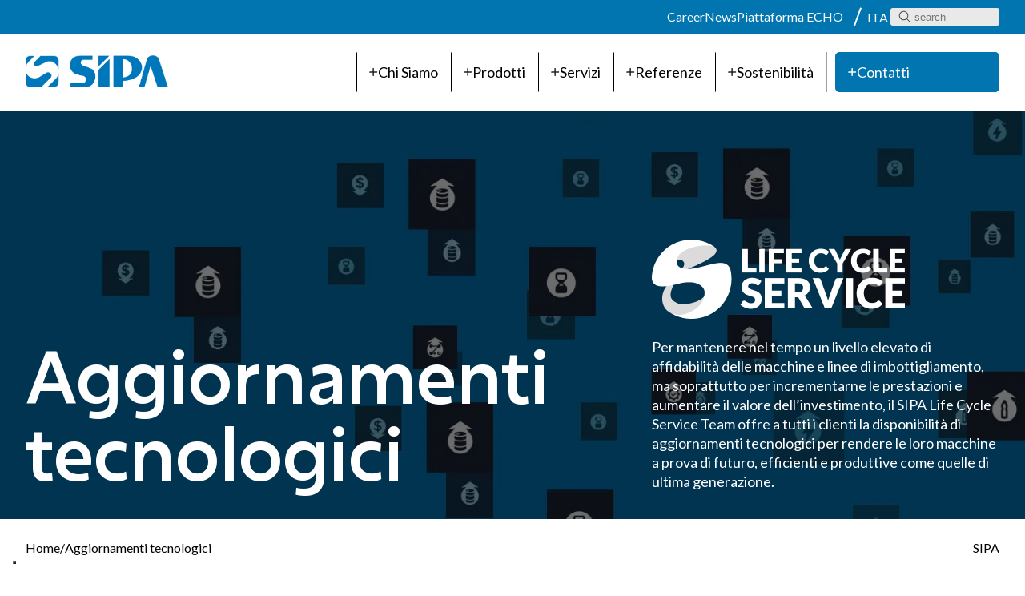

--- FILE ---
content_type: text/html; charset=UTF-8
request_url: https://sipasolutions.com/it/servizi/aggiornamenti-tecnologici
body_size: 12902
content:
<!doctype html><html lang="it"><head>
    <title>Aggiornamenti tecnologici | SIPA</title>
    
    <meta charset="UTF-8">
    <meta name="viewport" content="width=device-width, initial-scale=1.0">
    <script src="https://cdnjs.cloudflare.com/ajax/libs/slick-carousel/1.6.0/slick.min.js" integrity="sha256-4Cr335oZDYg4Di3OwgUOyqSTri0jUm2+7Gf2kH3zp1I=" crossorigin="anonymous"></script>
    <script src="https://cdnjs.cloudflare.com/ajax/libs/jquery-modal/0.9.1/jquery.modal.js" charset="utf-8"></script>
    <meta name="viewport" content="width=device-width, initial-scale=1">

    <script src="/hs/hsstatic/jquery-libs/static-1.1/jquery/jquery-1.7.1.js"></script>
<script>hsjQuery = window['jQuery'];</script>
    <meta property="og:description" content="To maintain a high level of reliability for bottling machines and lines over time, and above all to increase performance and the value of investments, the SIPA Life Cycle Service Team offers all its customers the availability of technological upgrades to make their machines future-proof, efficient and productive, like those of the latest generation.

">
    <meta property="og:title" content="Aggiornamenti tecnologici">
    <meta name="twitter:description" content="To maintain a high level of reliability for bottling machines and lines over time, and above all to increase performance and the value of investments, the SIPA Life Cycle Service Team offers all its customers the availability of technological upgrades to make their machines future-proof, efficient and productive, like those of the latest generation.

">
    <meta name="twitter:title" content="Aggiornamenti tecnologici">

    

    
    <style>
a.cta_button{-moz-box-sizing:content-box !important;-webkit-box-sizing:content-box !important;box-sizing:content-box !important;vertical-align:middle}.hs-breadcrumb-menu{list-style-type:none;margin:0px 0px 0px 0px;padding:0px 0px 0px 0px}.hs-breadcrumb-menu-item{float:left;padding:10px 0px 10px 10px}.hs-breadcrumb-menu-divider:before{content:'›';padding-left:10px}.hs-featured-image-link{border:0}.hs-featured-image{float:right;margin:0 0 20px 20px;max-width:50%}@media (max-width: 568px){.hs-featured-image{float:none;margin:0;width:100%;max-width:100%}}.hs-screen-reader-text{clip:rect(1px, 1px, 1px, 1px);height:1px;overflow:hidden;position:absolute !important;width:1px}
</style>

<link rel="stylesheet" href="https://sipasolutions.com/hubfs/hub_generated/template_assets/1/190348387147/1768991929436/template_child.min.css">
<link rel="stylesheet" href="https://sipasolutions.com/hubfs/hub_generated/module_assets/1/198502712705/1764943262585/module_MainNavbar_IT.min.css">
<link rel="stylesheet" href="https://sipasolutions.com/hubfs/hub_generated/module_assets/1/198512386721/1761713139274/module_Footer_Upper_Two_Blocks_IT.min.css">
    <script type="application/ld+json">
{
  "mainEntityOfPage" : {
    "@type" : "WebPage",
    "@id" : "https://sipasolutions.com/it/servizi/aggiornamenti-tecnologici"
  },
  "author" : {
    "name" : "SIPA",
    "url" : "https://sipasolutions.com/it/servizi/author/sipa",
    "@type" : "Person"
  },
  "headline" : "Aggiornamenti tecnologici",
  "datePublished" : "2025-10-28T17:41:44.000Z",
  "dateModified" : "2025-10-28T17:47:28.864Z",
  "publisher" : {
    "name" : "SIPA S.p.A.",
    "logo" : {
      "url" : "https://4739673.fs1.hubspotusercontent-na1.net/hubfs/4739673/Sipa_August2018%20Theme/Images/sipa%20logo.png",
      "@type" : "ImageObject"
    },
    "@type" : "Organization"
  },
  "@context" : "https://schema.org",
  "@type" : "BlogPosting",
  "image" : [ "https://4739673.fs1.hubspotusercontent-na1.net/hubfs/4739673/1-Banner_technical_upgrade_REV.webp" ]
}
</script>


    
<!--  Added by GoogleTagManager integration -->
<script>
var _hsp = window._hsp = window._hsp || [];
window.dataLayer = window.dataLayer || [];
function gtag(){dataLayer.push(arguments);}

var useGoogleConsentModeV2 = true;
var waitForUpdateMillis = 1000;



var hsLoadGtm = function loadGtm() {
    if(window._hsGtmLoadOnce) {
      return;
    }

    if (useGoogleConsentModeV2) {

      gtag('set','developer_id.dZTQ1Zm',true);

      gtag('consent', 'default', {
      'ad_storage': 'denied',
      'analytics_storage': 'denied',
      'ad_user_data': 'denied',
      'ad_personalization': 'denied',
      'wait_for_update': waitForUpdateMillis
      });

      _hsp.push(['useGoogleConsentModeV2'])
    }

    (function(w,d,s,l,i){w[l]=w[l]||[];w[l].push({'gtm.start':
    new Date().getTime(),event:'gtm.js'});var f=d.getElementsByTagName(s)[0],
    j=d.createElement(s),dl=l!='dataLayer'?'&l='+l:'';j.async=true;j.src=
    'https://www.googletagmanager.com/gtm.js?id='+i+dl;f.parentNode.insertBefore(j,f);
    })(window,document,'script','dataLayer','GTM-T5TMNWQ');

    window._hsGtmLoadOnce = true;
};

_hsp.push(['addPrivacyConsentListener', function(consent){
  if(consent.allowed || (consent.categories && consent.categories.analytics)){
    hsLoadGtm();
  }
}]);

</script>

<!-- /Added by GoogleTagManager integration -->


<script type="text/javascript">
var _iub = _iub || [];
_iub.csConfiguration = {
    "invalidateConsentWithoutLog": true,
    "consentOnContinuedBrowsing": false,
    "perPurposeConsent": true,
    "whitelabel": false,
    "lang": "en-GB",
    "siteId": "2561599",
    "floatingPreferencesButtonDisplay": "bottom-left",
    "cookiePolicyId": "50434268",
    "callback": {
        "onPreferenceFirstExpressed": function (event) {
            // fooFunction();
        }
    },
    "banner": {
        "closeButtonRejects": true,
        "rejectButtonDisplay": true,
        "rejectButtonColor": "#C0C0C0",
        "rejectButtonCaptionColor": "white",
        "explicitWithdrawal": true,
        "position": "float-center",
        "textColor": "black",
        "backgroundColor": "white",
        "listPurposes": true,
        "acceptButtonDisplay": true,
        "acceptButtonColor": "#0080bf",
        "acceptButtonCaptionColor": "white",
        "customizeButtonDisplay": true,
        "customizeButtonColor": "#C0C0C0",
        "customizeButtonCaptionColor": "white"
    },
    "cookiePolicyUrl": "https://www.sipasolutions.com/en/cookie-policy?cookiebar=1"
};
</script>
<script type="text/javascript" src="//cdn.iubenda.com/cs/iubenda_cs.js" charset="UTF-8" async></script> 


<link href="https://fonts.googleapis.com/css2?family=Lato:ital,wght@0,100;0,300;0,400;0,700;0,900;1,100;1,300;1,400;1,700;1,900&amp;display=swap" rel="stylesheet">






<link rel="amphtml" href="https://sipasolutions.com/it/servizi/aggiornamenti-tecnologici?hs_amp=true">

<meta property="og:image" content="https://sipasolutions.com/hubfs/1-Banner_technical_upgrade_REV.webp">
<meta property="og:image:width" content="1920">
<meta property="og:image:height" content="570">

<meta name="twitter:image" content="https://sipasolutions.com/hubfs/1-Banner_technical_upgrade_REV.webp">


<meta property="og:url" content="https://sipasolutions.com/it/servizi/aggiornamenti-tecnologici">
<meta name="twitter:card" content="summary_large_image">

<link rel="canonical" href="https://sipasolutions.com/it/servizi/aggiornamenti-tecnologici">

<meta property="og:type" content="article">
<link rel="alternate" type="application/rss+xml" href="https://sipasolutions.com/it/servizi/rss.xml">
<meta name="twitter:domain" content="sipasolutions.com">
<script src="//platform.linkedin.com/in.js" type="text/javascript">
    lang: it_IT
</script>

<meta http-equiv="content-language" content="it">
<link rel="alternate" hreflang="en" href="https://sipasolutions.com/services/technological-upgrades">
<link rel="alternate" hreflang="es" href="https://sipasolutions.com/es/servicios/actualizaciones-tecnológicas">
<link rel="alternate" hreflang="it" href="https://sipasolutions.com/it/servizi/aggiornamenti-tecnologici">






  <meta name="generator" content="HubSpot"></head>
  <body class="pro-detail-page service-post-uxuxux">
<!--  Added by GoogleTagManager integration -->
<noscript><iframe src="https://www.googletagmanager.com/ns.html?id=GTM-T5TMNWQ" height="0" width="0" style="display:none;visibility:hidden"></iframe></noscript>

<!-- /Added by GoogleTagManager integration -->



    
    <!-- Italian Header Code -->
    <div data-global-resource-path="SIPA Landing page 2025/templates/partials/header-landing-no-navigation-it.html"><header class="primeheader">
    <div class="header__topbar">
       <div class="container">
      
          <div class="menu-with-searchbar sdf"> 
            <div id="hs_cos_wrapper_module_176162529949811" class="hs_cos_wrapper hs_cos_wrapper_widget hs_cos_wrapper_type_module" style="" data-hs-cos-general-type="widget" data-hs-cos-type="module"><div class="topnavbar">
 
<ul role="menu">
  <li class="hs-menu-item hs-menu-depth-1" role="none"><a href="https://sipasolutions.com/it/career" role="menuitem" target="_self">Career</a></li>
  <li class="hs-menu-item hs-menu-depth-1" role="none"><a href="https://sipasolutions.com/it/ultimenotizie" role="menuitem" target="_self">News</a></li>
<!--   <li class="hs-menu-item hs-menu-depth-1" role="none"><a href="https://portal.zoppasindustries.com/" role="menuitem" target="_self">Portale Zoppas Industries 
</a></li> -->
  <li class="hs-menu-item hs-menu-depth-1" role="none"><a href="https://sipa.echoplatform.it/#/login" role="menuitem" target="_self">Piattaforma ECHO </a></li>
 </ul>
  </div></div>
            <div id="language-choose">
            

            
            
            
            
              <a class="font-15 c-gray" href="javascript:void(0);">
                ITA <i class="fa fa-angle-down"></i>
              </a>
              <ul class="list-unstyled" style="display: none;">
                 
                <li class="lang-item">
                
                  <a class="lang-link other-langs hs-skip-lang-url-rewrite" href="https://sipasolutions.com/services/technological-upgrades">ENG</a>
                
                </li>
                 
                <li class="lang-item">
                
                  <a class="lang-link other-langs hs-skip-lang-url-rewrite" href="https://sipasolutions.com/es/servicios/actualizaciones-tecnológicas">ESP</a>
                
                </li>
                 
                <li class="lang-item">
                  <a class="lang-link other-langs hs-skip-lang-url-rewrite" href="https://www.sipasolutions.cn/cn">中文</a>
                </li>
              </ul>             
            </div>           
            <div id="language-choose" style="display:none">
          
  <a class="font-15 c-gray" href="javascript:void(0);">
    ITA <i class="fa fa-angle-down"></i>
  </a>
  <ul class="list-unstyled" style="display: none;">
    <li>
      <a href="https://sipasolutions.com/?hsLang=it">
        ENG
      </a>
    </li>
    <li>
      <a href="https://www.sipasolutions.es/es/?hsLang=it">
        ESP
      </a>
    </li>
    <li>
      <a href="http://www.sipasolutions.cn/cn/">
        中文
      </a>
    </li>
  </ul>
</div>
    <div id="hs_cos_wrapper_searchinput" class="hs_cos_wrapper hs_cos_wrapper_widget hs_cos_wrapper_type_module" style="" data-hs-cos-general-type="widget" data-hs-cos-type="module"><form class="searchform">
  <div class="mb-3">
    <img src="https://sipasolutions.com/hubfs/searchicon.png" alt="searchicon" class="searchicon">
    <input type="text" class="form-control" id="" placeholder="search">
  </div>
</form></div>
  </div>
    </div>
  </div>
  <div class="main-nav">
    <div class=" container">
      <div class="navrow">
        <div class="header__logo">
          <a href="/it/?hsLang=it">
            <img src="https://sipasolutions.com/hubfs/Sipa-l.png" alt="logo">
          </a>
        </div>
        

        <div id="hs_cos_wrapper_mainnavbar_it" class="hs_cos_wrapper hs_cos_wrapper_widget hs_cos_wrapper_type_module" style="" data-hs-cos-general-type="widget" data-hs-cos-type="module"><div class="humberger">
  <button type="button" class="hamburger">
    <span class="bar"></span>
    <span class="bar"></span>
    <span class="bar"></span>
  </button>
</div>
<nav class="main-navbar">
  <div class="close">
    <button type="button" class="close-btn">
      <span class="bar"></span>
      <span class="bar"></span>
    </button>
  </div>
  <ul class="main-navbar__menu">
    <li><button type="button" data-target="Azienda"><img src="https://sipasolutions.com/hubfs/plus.png" alt="plus"> Chi Siamo</button></li>
    <li><button type="button" data-target="Prodotti"><img src="https://sipasolutions.com/hubfs/plus.png" alt="plus"> Prodotti</button></li>
    <li><button type="button" data-target="Servizi di supporto"><img src="https://sipasolutions.com/hubfs/plus.png" alt="plus"> Servizi</button></li>
    <li><a href="https://sipasolutions.com/it/referenze?hsLang=it"><img src="https://sipasolutions.com/hubfs/plus.png" alt="plus">Referenze
</a></li>
    <li><a href="/it/sostenibilit%C3%A0"><img src="https://sipasolutions.com/hubfs/plus.png" alt="plus"> Sostenibilità</a></li>
    <li class="contact-btn"><a href="/it/contattaci?hsLang=it"><img src="https://sipasolutions.com/hubfs/plus.png" alt="plus"> Contatti</a></li>
  </ul>

</nav>

<div class="submenu hh" data-name="Azienda">
  <div class="container">
    <div class="head-bar">
      <img src="https://sipasolutions.com/hs-fs/hubfs/prime-logo.png?width=133&amp;height=30&amp;name=prime-logo.png" alt="logo">
      <div class="btnbar">
        <button class="close"> <img src="https://sipasolutions.com/hubfs/plus.png" alt="icon"> Chiudi</button>
        <a href="https://sipasolutions.com/contact-us?hsLang=it" class="contact"> <img src="https://sipasolutions.com/hubfs/arrwss.png" alt="icon"> Contatti</a>
      </div>
    </div>
    <div class="contentin col-2">
      <div class="brandingbar">
        <img src="https://sipasolutions.com/hubfs/gosgd.png" alt="bars">
      </div>
      <div class="menusinner">
        <ul>
          <li><a href="/it/chi-siamo?hsLang=it">Chi siamo</a></li>
          <li><a href="https://sipasolutions.com/it/career?hsLang=it">Career</a></li>
          <li><a href="/it/sipa-in-tutto-il-mondo?hsLang=it">Sipa nel mondo</a></li>
        </ul>
      </div>
    </div>
  </div>
</div>
<div class="submenu" data-name="Prodotti">
  <div class="container">
    <div class="head-bar">
      <img src="https://sipasolutions.com/hs-fs/hubfs/prime-logo.png?width=133&amp;height=30&amp;name=prime-logo.png" alt="logo">
      <div class="btnbar">
        <button class="close"> <img src="https://sipasolutions.com/hubfs/plus.png" alt="icon"> Chiudi</button>
        <a href="https://sipasolutions.com/contact-us?hsLang=it" class="contact"> <img src="https://sipasolutions.com/hubfs/arrwss.png" alt="icon"> Contact Us</a>
      </div>
    </div>
    <div class="contentin col-3 blablabbar">
      <div class="brandingbar">
        <img src="https://sipasolutions.com/hubfs/product-bar.png" alt="bars">
      </div>
      <div class="menusinner">
        <h4 class="mnutitle">Prodotti</h4>
        <div class="accordion-container">

          <div class="accordion-item">
            <div class="accordion-title" data-id="1">
              <h3><a href="https://sipasolutions.com/it/prodotti/sviluppo-contenitori?hsLang=it">Sviluppo Contenitori</a></h3>
            </div>
            <div class="accordion-content" id="content1">
              <ul>
                <li><a href="https://sipasolutions.com/it/prodotti/sviluppo-contenitori/design?hsLang=it">Design</a></li>
                <li><a href="https://sipasolutions.com/it/prodotti/sviluppo-contenitori/ingegnerizzazione-del-packaging?hsLang=it">Ingegnerizzazione del packaging</a></li>
                <li><a href="https://sipasolutions.com/it/prodotti/sviluppo-contenitori/prototipazione?hsLang=it">Prototipazione</a></li>
                <li><a href="https://sipasolutions.com/it/prodotti/sviluppo-contenitori/laboratorio-qualit%C3%A0?hsLang=it">Laboratorio Qualità</a></li>
                <li><a href="https://sipasolutions.com/it/prodotti/sviluppo-contenitori/innovazione?hsLang=it">Innovazione</a></li>
<!--                 <li><a href="https://sipasolutions.com/products/cases">Cases</a></li> -->
              </ul>
            </div>
          </div>

          <div class="accordion-item">
            <div class="accordion-title" data-id="2">
              <h3><a href="https://sipasolutions.com/it/prodotti/stampi?hsLang=it">Stampi</a></h3>
            </div>
            <div class="accordion-content" id="content2">
              <ul>
                <li><a href="https://sipasolutions.com/it/prodotti/stampi/stampi-per-preforme?hsLang=it">Stampi per Preforme</a></li>
                <li><a href="https://sipasolutions.com/it/prodotti/stampi/stampi-di-soffiaggio?hsLang=it">Stampi di Soffiaggio</a></li>
                <li><a href="https://sipasolutions.com/it/prodotti/stampi/ricondizionamento-e-conversione?hsLang=it">Ricondizionamento e conversione</a></li>
              </ul>
            </div>
          </div>

          <div class="accordion-item">
            <div class="accordion-title" data-id="3">
              <h3><a href="https://sipasolutions.com/it/prodotti/sistemi-di-iniezione-preforme?hsLang=it">Sistemi di Iniezione Preforme</a></h3>
            </div>
            <div class="accordion-content" id="content3">
              <ul>
                <li><a href="https://sipasolutions.com/it/prodotti/sistemi-di-iniezione-preforme/xform?hsLang=it">XFORM</a></li>
                <li style="display: none;"><a href="https://sipasolutions.com/products/preform-system/xform-renew?hsLang=it">xform Renew</a></li>
                <li><a href="https://sipasolutions.com/it/prodotti/sistemi-di-iniezione-preforme/xtreme?hsLang=it">XTREME</a></li>
              </ul>
            </div>
          </div>

          <div class="accordion-item">
            <div class="accordion-title" data-id="4">
              <h3><a href="https://sipasolutions.com/it/prodotti/sistemi-per-la-produzione-di-contenitori?hsLang=it">Sistemi per la Produzione di Contenitori</a></h3>
            </div>
            <div class="accordion-content" id="content4">
              <ul>
                <li><a href="https://sipasolutions.com/it/prodotti/sistemi-per-la-produzione-di-contenitori/ecs-fx-sistemi-monostadio?hsLang=it">ECS FX Sistemi monostadio</a></li>
                <li><a href="https://sipasolutions.com/it/prodotti/sistemi-per-la-produzione-di-contenitori/sistemi-monostadio-ecs-sp?hsLang=it">Sistemi monostadio ECS SP</a></li>
                <li><a href="https://sipasolutions.com/it/prodotti/sistemi-per-la-produzione-di-contenitori/soffiatrici-rotative-xtra?hsLang=it">Soffiatrici rotative XTRA</a></li>
                <li><a href="https://sipasolutions.com/it/prodotti/sistemi-per-la-produzione-di-contenitori/soffiatrici-lineari-sfl?hsLang=it">Soffiatrici lineari SFL</a></li>
                <li><a href="https://sipasolutions.com/it/prodotti/sistemi-per-la-produzione-di-contenitori/sfl-per-contenitori-di-grandi-dimensioni?hsLang=it">SFL per contenitori di grandi dimensioni</a></li>
              </ul>
            </div>
          </div>

          <div class="accordion-item">
            <div class="accordion-title" data-id="5">
              <h3><a href="https://sipasolutions.com/products/sincro-bloc/?hsLang=it">Sincro Bloc</a></h3>
            </div>
            <div class="accordion-content" id="content5">
              <ul>
                <li><a href="https://sipasolutions.com/it/prodotti/sincro-bloc/sincro-bloc-r?hsLang=it">Sincro Bloc R</a></li>
                <li><a href="https://sipasolutions.com/it/prodotti/sincro-bloc/sincro-bloc-l?hsLang=it">Sincro Bloc L</a></li>
<!--                 <li><a href="https://sipasolutions.com/products/sincro-bloc/xtreme-sincro-cube">Xtreme Sincro Cube</a></li> -->
<!--                 <li><a href="https://sipasolutions.com/products/sincro-bloc/xtreme-renew-sincro-cube">Xtreme Renew Sincro Cube</a></li> -->
              </ul>
            </div>
          </div>

          <div class="accordion-item">
            <div class="accordion-title" data-id="6">
              <h3><a href="https://sipasolutions.com/it/prodotti/riempimento?hsLang=it">Riempimento</a></h3>
            </div>
            <div class="accordion-content" id="content6">
              <ul>
                <li><a href="https://sipasolutions.com/it/prodotti/riempimento/flextronic?hsLang=it">Flextronic</a></li>
                <li><a href="https://sipasolutions.com/it/prodotti/riempimento/bigfill?hsLang=it">Bigfill</a></li>
                <li><a href="https://sipasolutions.com/it/prodotti/riempimento/isofill?hsLang=it">Isofill</a></li>
                <li><a href="https://sipasolutions.com/it/prodotti/riempimento/stillfill-evo?hsLang=it">Stillfill Evo</a></li>
                <li><a href="https://sipasolutions.com/it/prodotti/riempimento/isotronic-g?hsLang=it">Isotronic G</a></li>
              </ul>
            </div>
          </div>

          <div class="accordion-item">
            <div class="accordion-title" data-id="7">
              <h3><a href="https://sipasolutions.com/it/prodotti/processo?hsLang=it">Processo</a></h3>
            </div>
            <div class="accordion-content" id="content7">
              <ul>
                <li><a href="https://sipasolutions.com/it/prodotti/processo/massblend?hsLang=it">Massblend</a></li>
                <li><a href="https://sipasolutions.com/it/prodotti/processo/carbo-mw?hsLang=it">Carbo-MW</a></li>
                <li><a href="https://sipasolutions.com/it/prodotti/processo/carbo-sd?hsLang=it">Carbo-SD</a></li>
                <li><a href="https://sipasolutions.com/it/prodotti/processo/xblend?hsLang=it">Xblend</a></li>
                <li><a href="https://sipasolutions.com/it/prodotti/processo/xtherm?hsLang=it">Xtherm</a></li>
                <li><a href="https://sipasolutions.com/it/prodotti/processo/variclean?hsLang=it">Variclean</a></li>
              </ul>
            </div>
          </div>
         <div class="accordion-item simplemenu">
            <div class="accordion-title">
              <h3><a href="https://sipasolutions.com/it/prodotti/etichettatrice-xlabl?hsLang=it">Etichettatrice XLABL</a></h3>
            </div>
          </div>
          <div class="accordion-item">
            <div class="accordion-title" data-id="8">
              <h3><a href="https://sipasolutions.com/it/prodotti/packaging-secondario?hsLang=it">Packaging Secondario</a></h3>
            </div>
            <div class="accordion-content" id="content8">
              <ul>
                <li><a href="https://sipasolutions.com/it/prodotti/packaging-secondario/palettizzatori?hsLang=it">Palettizzatori</a></li>
                <li><a href="https://sipasolutions.com/it/prodotti/packaging-secondario/depalettizzatori?hsLang=it">Depalettizzatori</a></li>
                <li><a href="https://sipasolutions.com/it/prodotti/packaging-secondario/movimentazioni-robotizzate?hsLang=it">Movimentazioni robotizzate</a></li>
                <li><a href="https://sipasolutions.com/it/prodotti/packaging-secondario/incartonamento?hsLang=it">Incartonamento</a></li>
                
              </ul>
            </div>
          </div>

          <div class="accordion-item">
            <div class="accordion-title" data-id="9">
              <h3><a href="https://sipasolutions.com/it/prodotti/linee-complete?hsLang=it">Linee Complete</a></h3>
            </div>
            <div class="accordion-content" id="content9">
              <ul>
                <li><a href="https://sipasolutions.com/it/prodotti/linee-complete/acqua-minerale?hsLang=it">Acqua Minerale</a></li>
                <li><a href="https://sipasolutions.com/it/prodotti/linee-complete/bibite-gassate?hsLang=it">Bibite gassate</a></li>
                <li><a href="https://sipasolutions.com/it/prodotti/linee-complete/succhi-te-isotonici?hsLang=it">Succhi, Té, Isotonici</a></li>
<!--                 <li><a href="https://sipasolutions.com/products/complete-lines/milk-dairy-products">Milk & dairy products</a></li> -->
                <li><a href="https://sipasolutions.com/it/prodotti/linee-complete/olio-alimentare?hsLang=it">Olio Alimentare</a></li>
                <li><a href="https://sipasolutions.com/it/prodotti/linee-complete/bevande-alcoliche?hsLang=it">Bevande Alcoliche</a></li>
                <li><a href="https://sipasolutions.com/it/prodotti/linee-complete/prodotti-alimentari?hsLang=it">Prodotti Alimentari</a></li>
                <li><a href="https://sipasolutions.com/it/prodotti/linee-complete/prodotti-non-alimentari?hsLang=it">Prodotti non alimentari</a></li>
              </ul>
            </div>
          </div>

        </div>
      </div>

    </div>
  </div>
</div>
<div class="submenu" data-name="Servizi di supporto">
  <div class="container">
    <div class="head-bar">
      <img src="https://sipasolutions.com/hs-fs/hubfs/prime-logo.png?width=133&amp;height=30&amp;name=prime-logo.png" alt="logo sipa">
      <div class="btnbar">
        <button class="close"> <img src="https://sipasolutions.com/hubfs/plus.png" alt="icon"> Chiudi</button>
        <a href="https://sipasolutions.com/contact-us?hsLang=it" class="contact"> <img src="https://sipasolutions.com/hubfs/arrwss.png" alt="icon"> Contact Us</a>
      </div>
    </div>
    <div class="contentin col-2">
      <div class="brandingbar">
        <img src="https://sipasolutions.com/hubfs/service-img-menu.png" alt="bars">
      </div>
      <div class="menusinner">
        <h4 class="mnutitle">Servizi</h4>
        <div class="servicemenulist">
          <ul>

            <li>
              <a href="/it/servizi/servizi-digitali?hsLang=it">Servizi digitali</a>
            </li>
            <li>
              <a href="/it/servizi/supporto-tecnico?hsLang=it">Supporto tecnico</a>
            </li>
            <li>
              <a href="/it/servizi/assistenza-globale?hsLang=it">Assistenza Globale</a>
            </li>
            <li>
              <a href="/it/servizi/manutenzione?hsLang=it">Manutenzione</a>
            </li>
            <li>
              <a href="/it/servizi/aggiornamenti-tecnologici?hsLang=it">Aggiornamenti tecnologici</a>
            </li>
            <li>
              <a href="/it/servizi/audit?hsLang=it">Audit</a>
            </li>
            <li>
              <a href="/it/servizi/rilocazione/retrofit-impianto?hsLang=it">Rilocazione / retrofit impianto</a>
            </li>
            <li>
              <a href="/it/servizi/conversione-linee?hsLang=it">Conversione linee</a>
            </li>
            <li>
              <a href="/it/servizi/pezzi-di-ricambio-originali?hsLang=it">Pezzi di Ricambio Originali</a>
            </li>
            <li>
              <a href="/it/servizi/rigenerazione-hot-runner?hsLang=it">Rigenerazione hot runner</a>
            </li>


            <li>
              <a href="/it/servizi/training?hsLang=it">Training</a>
            </li>


            <li>
              <a href="/it/servizi/contratti-di-servizio?hsLang=it">Contratti di Servizio</a>
            </li>









          </ul>
        </div>

      </div>
    </div>
  </div>
</div>

<script>
  document.addEventListener("DOMContentLoaded", function () {
    const titles = document.querySelectorAll('.accordion-title');
    const allContents = document.querySelectorAll('.accordion-content');

    titles.forEach(title => {
      title.addEventListener('mouseenter', () => {
        const id = title.getAttribute('data-id');
        const content = document.getElementById('content' + id);

        // Close all contents and remove active class
        allContents.forEach(c => c.style.display = "none");
        titles.forEach(t => t.classList.remove('active'));

        // Open hovered one
        if (content) {
          content.style.display = "block";
          title.classList.add('active');
        }
      });
    });

    // Optional: Close all on mouse leave from the whole accordion container
    const accordionContainer = document.querySelector('.accordion-container');
    accordionContainer?.addEventListener('mouseleave', () => {
      allContents.forEach(c => c.style.display = "none");
      titles.forEach(t => t.classList.remove('active'));
    });
  });
   document.addEventListener("DOMContentLoaded", function () {
    const hamburger = document.querySelector(".hamburger");
    const closeBtns = document.querySelectorAll(".close, .close-btn");

    // On hamburger click, add class to body
    hamburger?.addEventListener("click", function () {
      document.body.classList.add("menu-open");
    });

    // On any close button click, remove class from body
    closeBtns.forEach(btn => {
      btn.addEventListener("click", function () {
        document.body.classList.remove("menu-open");
      });
    });
  });
</script></div>
         
      </div> 
    </div>
    </div>
</header>
<script>
window.addEventListener('scroll', function () {
  var header = document.querySelector('.primeheader');
  if (window.scrollY > 0) {
    header.classList.add('sticky');
  } else {
    header.classList.remove('sticky');
  }
});
jQuery( "#language-choose a.font-15.c-gray" ).on( "click", function() {
  console.log('sipa');
  jQuery( this ).parent().find('.list-unstyled').toggle();
}); 

</script></div>

    
    


    
    <main class="body-container-wrapper ux23232">
      <!-- ✅ Hero Banner with Blog Featured Image & Title -->
      <div id="hs_cos_wrapper_module_17513464900156" class="hs_cos_wrapper hs_cos_wrapper_widget hs_cos_wrapper_type_module" style="" data-hs-cos-general-type="widget" data-hs-cos-type="module"><!-- ✅ Hero Banner with Blog Featured Image & Title -->
  <section class="blog-hero">
    <div class="bgimg">
      
    
    
      
    
     
    <img src="https://sipasolutions.com/hs-fs/hubfs/1-Banner_technical_upgrade_REV.webp?width=1920&amp;height=570&amp;name=1-Banner_technical_upgrade_REV.webp" alt="1-Banner_technical_upgrade_REV" loading="lazy" width="1920" height="570" style="max-width: 100%; height: auto;" srcset="https://sipasolutions.com/hs-fs/hubfs/1-Banner_technical_upgrade_REV.webp?width=960&amp;height=285&amp;name=1-Banner_technical_upgrade_REV.webp 960w, https://sipasolutions.com/hs-fs/hubfs/1-Banner_technical_upgrade_REV.webp?width=1920&amp;height=570&amp;name=1-Banner_technical_upgrade_REV.webp 1920w, https://sipasolutions.com/hs-fs/hubfs/1-Banner_technical_upgrade_REV.webp?width=2880&amp;height=855&amp;name=1-Banner_technical_upgrade_REV.webp 2880w, https://sipasolutions.com/hs-fs/hubfs/1-Banner_technical_upgrade_REV.webp?width=3840&amp;height=1140&amp;name=1-Banner_technical_upgrade_REV.webp 3840w, https://sipasolutions.com/hs-fs/hubfs/1-Banner_technical_upgrade_REV.webp?width=4800&amp;height=1425&amp;name=1-Banner_technical_upgrade_REV.webp 4800w, https://sipasolutions.com/hs-fs/hubfs/1-Banner_technical_upgrade_REV.webp?width=5760&amp;height=1710&amp;name=1-Banner_technical_upgrade_REV.webp 5760w" sizes="(max-width: 1920px) 100vw, 1920px">
  
    </div>
    <div class="container">
      <div class="row">
        <div class="col-5 leftbar">
          <h1><div id="hs_cos_wrapper_module_17513464900156_" class="hs_cos_wrapper hs_cos_wrapper_widget hs_cos_wrapper_type_inline_text" style="" data-hs-cos-general-type="widget" data-hs-cos-type="inline_text" data-hs-cos-field="page_title">Aggiornamenti tecnologici</div></h1>
        </div>
        <div class="col-5 rytbar">
          <img src="https://sipasolutions.com/hubfs/Livello_1-1.png" alt="lifecycle-logo">
          <p>
            </p><div id="hs_cos_wrapper_module_17513464900156_" class="hs_cos_wrapper hs_cos_wrapper_widget hs_cos_wrapper_type_inline_rich_text" style="" data-hs-cos-general-type="widget" data-hs-cos-type="inline_rich_text" data-hs-cos-field="rich_description"><p><span>Per mantenere nel tempo un livello elevato di affidabilità delle macchine e linee di imbottigliamento, ma soprattutto per incrementarne le prestazioni e aumentare il valore dell’investimento, il SIPA Life Cycle Service Team offre a tutti i clienti la disponibilità di aggiornamenti tecnologici per rendere le loro macchine a prova di futuro, efficienti e produttive come quelle di ultima generazione.</span></p></div>
          <p></p>
        </div>
      </div>
    </div>
  </section></div>
      <div id="hs_cos_wrapper_module_175134742593614" class="hs_cos_wrapper hs_cos_wrapper_widget hs_cos_wrapper_type_module" style="" data-hs-cos-general-type="widget" data-hs-cos-type="module"><div class="titlebarprime servicedetailsec-one">
  <ul>
    <li>
      <a href="/?hsLang=it">Home</a>
      <span>/</span>
      <span class="dynamic-page-name"><span id="hs_cos_wrapper_name" class="hs_cos_wrapper hs_cos_wrapper_meta_field hs_cos_wrapper_type_text" style="" data-hs-cos-general-type="meta_field" data-hs-cos-type="text">Aggiornamenti tecnologici</span></span>
    </li>
    <li>
      <span>SIPA</span>
    </li>
  </ul>
</div>
<div class="service-sec2">
  <div class="contain-fluid">
    <h4>
      <div id="hs_cos_wrapper_module_175134742593614_" class="hs_cos_wrapper hs_cos_wrapper_widget hs_cos_wrapper_type_inline_text" style="" data-hs-cos-general-type="widget" data-hs-cos-type="inline_text" data-hs-cos-field="sec_title">Un servizio per ottimizzare l’efficienza e la produttività.</div>
    </h4>
    <div class="sec2-description">
      <div id="hs_cos_wrapper_module_175134742593614_" class="hs_cos_wrapper hs_cos_wrapper_widget hs_cos_wrapper_type_inline_rich_text" style="" data-hs-cos-general-type="widget" data-hs-cos-type="inline_rich_text" data-hs-cos-field="rich_description"><p><span>Gli Aggiornamenti Tecnologici consistono in un intervento tecnico migliorativo su macchine o linee già operanti la cui fattibilità viene valutata in seguito a un sopralluogo di un team di esperti. Sono la risposta giusta in caso i sistemi installati necessitino di un incremento della produttività, di una maggiore affidabilità, di un aumento della rapidità di esecuzione di alcune operazioni, di una riduzione dei costi di produzione, miglioramenti del prodotto finale e della sicurezza dell’impianto e di sostituzione componenti obsoleti.</span></p></div>
    </div>
  </div>
</div></div>
      <div id="hs_cos_wrapper_module_175134836337922" class="hs_cos_wrapper hs_cos_wrapper_widget hs_cos_wrapper_type_module" style="" data-hs-cos-general-type="widget" data-hs-cos-type="module"><section class="service-video-block">
  <div class="container">
    
    <div class="row row2">
      <div class="col contentbar">
        <div id="hs_cos_wrapper_module_175134836337922_" class="hs_cos_wrapper hs_cos_wrapper_widget hs_cos_wrapper_type_inline_rich_text" style="" data-hs-cos-general-type="widget" data-hs-cos-type="inline_rich_text" data-hs-cos-field="richtext_field"><h2><span>I vantaggi:</span></h2>
<ul>
<li>
<p><span>Aggiornamento costante sui nuovi Upgrade tecnologici disponibili in area dedicata in ECHO platform</span></p>
</li>
<li>
<p><span>Migliori prestazioni e qualità degli impianti</span></p>
</li>
<li>
<p><span>Riduzione dei consumi energetici</span></p>
</li>
<li>
<p><span>Retrofit di sistemi per allineare gli impianti alle tecnologie più evolute</span></p>
</li>
<li>
<p><span>Cambi formato più rapidi</span></p>
</li>
<li>
<p><span>Miglioramento condizioni di sicurezza con protezioni di nuova generazione</span></p>
</li>
<li>
<p><span>Controllo remoto della macchina e tecnologie per il</span></p>
</li>
</ul></div>
      </div>
      <div class="col videoblock">
        <div id="hs_cos_wrapper_module_175134836337922_" class="hs_cos_wrapper hs_cos_wrapper_widget hs_cos_wrapper_type_inline_rich_text" style="" data-hs-cos-general-type="widget" data-hs-cos-type="inline_rich_text" data-hs-cos-field="rich_video_image"><p><img src="https://sipasolutions.com/hs-fs/hubfs/1-r_tech_upgrade.webp?width=635&amp;height=581&amp;name=1-r_tech_upgrade.webp" width="635" height="581" loading="lazy" alt="1-r_tech_upgrade" style="height: auto; max-width: 100%; width: 635px;" srcset="https://sipasolutions.com/hs-fs/hubfs/1-r_tech_upgrade.webp?width=318&amp;height=291&amp;name=1-r_tech_upgrade.webp 318w, https://sipasolutions.com/hs-fs/hubfs/1-r_tech_upgrade.webp?width=635&amp;height=581&amp;name=1-r_tech_upgrade.webp 635w, https://sipasolutions.com/hs-fs/hubfs/1-r_tech_upgrade.webp?width=953&amp;height=872&amp;name=1-r_tech_upgrade.webp 953w, https://sipasolutions.com/hs-fs/hubfs/1-r_tech_upgrade.webp?width=1270&amp;height=1162&amp;name=1-r_tech_upgrade.webp 1270w, https://sipasolutions.com/hs-fs/hubfs/1-r_tech_upgrade.webp?width=1588&amp;height=1453&amp;name=1-r_tech_upgrade.webp 1588w, https://sipasolutions.com/hs-fs/hubfs/1-r_tech_upgrade.webp?width=1905&amp;height=1743&amp;name=1-r_tech_upgrade.webp 1905w" sizes="(max-width: 635px) 100vw, 635px"></p>
<p>&nbsp;</p></div>
      </div>
    </div>  
    
  </div>
</section></div>
      <!-- ✅ Blog Content -->
      <div class="blog-content container">
        
      </div>
      <div class="lifecycle">
    
        <!-- Italian Header -->
        <div id="hs_cos_wrapper_module_17616697272396" class="hs_cos_wrapper hs_cos_wrapper_widget hs_cos_wrapper_type_module" style="" data-hs-cos-general-type="widget" data-hs-cos-type="module"><!-- Slick CSS -->
<link rel="stylesheet" type="text/css" href="https://cdn.jsdelivr.net/npm/slick-carousel@1.8.1/slick/slick.css">
<link rel="stylesheet" type="text/css" href="https://cdn.jsdelivr.net/npm/slick-carousel@1.8.1/slick/slick-theme.css">

<!-- Slick JS -->
<script src="https://code.jquery.com/jquery-3.6.0.min.js"></script>
<script type="text/javascript" src="https://cdn.jsdelivr.net/npm/slick-carousel@1.8.1/slick/slick.min.js"></script>

<div class="titlebarprime">
  <ul>
    <li>
      <span><div id="hs_cos_wrapper_module_17616697272396_" class="hs_cos_wrapper hs_cos_wrapper_widget hs_cos_wrapper_type_inline_text" style="" data-hs-cos-general-type="widget" data-hs-cos-type="inline_text" data-hs-cos-field="section_title">Scopri le nostre soluzioni di service</div></span>
      <span>/</span>
      <span><div id="hs_cos_wrapper_module_17616697272396_" class="hs_cos_wrapper hs_cos_wrapper_widget hs_cos_wrapper_type_inline_text" style="" data-hs-cos-general-type="widget" data-hs-cos-type="inline_text" data-hs-cos-field="section_number">02</div></span>
    </li>
    <li>
      <span><div id="hs_cos_wrapper_module_17616697272396_" class="hs_cos_wrapper hs_cos_wrapper_widget hs_cos_wrapper_type_inline_text" style="" data-hs-cos-general-type="widget" data-hs-cos-type="inline_text" data-hs-cos-field="section_label">Un’offerta completa di servizi a supporto del cliente per l’intero ciclo di vita dell’impianto</div></span>
    </li>
  </ul>
</div>

<div class="container-sm">
  <div class="service-title">
    
    
    
    
    
    
    <img src="https://sipasolutions.com/hs-fs/hubfs/Livello_1-2.png?width=316&amp;height=99&amp;name=Livello_1-2.png" alt="Livello_1-2" loading="lazy" width="316" height="99" style="max-width: 100%; height: auto;" srcset="https://sipasolutions.com/hs-fs/hubfs/Livello_1-2.png?width=158&amp;height=50&amp;name=Livello_1-2.png 158w, https://sipasolutions.com/hs-fs/hubfs/Livello_1-2.png?width=316&amp;height=99&amp;name=Livello_1-2.png 316w, https://sipasolutions.com/hs-fs/hubfs/Livello_1-2.png?width=474&amp;height=149&amp;name=Livello_1-2.png 474w, https://sipasolutions.com/hs-fs/hubfs/Livello_1-2.png?width=632&amp;height=198&amp;name=Livello_1-2.png 632w, https://sipasolutions.com/hs-fs/hubfs/Livello_1-2.png?width=790&amp;height=248&amp;name=Livello_1-2.png 790w, https://sipasolutions.com/hs-fs/hubfs/Livello_1-2.png?width=948&amp;height=297&amp;name=Livello_1-2.png 948w" sizes="(max-width: 316px) 100vw, 316px">
    

    <h4><div id="hs_cos_wrapper_module_17616697272396_" class="hs_cos_wrapper hs_cos_wrapper_widget hs_cos_wrapper_type_inline_text" style="" data-hs-cos-general-type="widget" data-hs-cos-type="inline_text" data-hs-cos-field="service_title">Un’offerta completa di servizi a supporto del cliente per l’intero ciclo di vita dell’impianto</div></h4>
  </div>
</div>
<div class="scroll-x-wrap">
  <div class="slider-wrapper">
    <div class="arrws-bar">
      <div class="swiper-button-prev custom-arrow">
        <img src="https://sipasolutions.com/hubfs/arrwss.png" alt="Prev Arrow" style="transform: rotate(180deg);">
      </div>
      <div class="swiper-button-next custom-arrow">
        <img src="https://sipasolutions.com/hubfs/arrwss.png" alt="Next Arrow">
      </div>
    </div>
    <div class="lifecycle-list">
      <div class="list-in">
        <div class="list-in-2">
          <img src="https://sipasolutions.com/hubfs/digital.png" alt="">
          <div class="content">
            <h5>SERVIZI DIGITALI</h5>
            <p>Un innovativo ecosistema digitale che connette persone, aziende e risorse.</p>
          </div>
          <div class="btnbar">
            <a href="/it/servizi/servizi-digitali?hsLang=it">Scopri di più <img src="https://sipasolutions.com/hubfs/arrwss.png" alt="icon"></a>
          </div>
        </div>
      </div>
      <div class="list-in">
        <div class="list-in-2">
          <img src="https://sipasolutions.com/hubfs/team.png" alt="">
          <div class="content">
            <h5>SUPPORTO TECNICO</h5>
            <p>Il servizio globale on site, da remoto, con realtà aumentata, che garantisce servizi di assistenza in
              tempo reale.</p>
          </div>
          <div class="btnbar">
            <a href="/it/servizi/supporto-tecnico?hsLang=it">Scopri di più <img src="https://sipasolutions.com/hubfs/arrwss.png" alt=""></a>
          </div>
        </div>
      </div>
      <div class="list-in">
        <div class="list-in-2">
          <img src="https://sipasolutions.com/hubfs/globle.png" alt="">
          <div class="content">
            <h5>ASSISTENZA GLOBALE</h5>
            <p>Una rete di assistenza tecnica sempre al tuo fianco per fornire soluzioni in tutto il mondo.</p>
          </div>
          <div class="btnbar">
            <a href="/it/servizi/assistenza-globale?hsLang=it">Scopri di più <img src="https://sipasolutions.com/hubfs/arrwss.png" alt=""></a>
          </div>
        </div>
      </div>
      <div class="list-in">
        <div class="list-in-2">
          <img src="https://sipasolutions.com/hubfs/handbrek.png" alt="">
          <div class="content">
            <h5>MANUTENZIONE</h5>
            <p>Soluzioni per garantire il corretto funzionamento delle macchine.</p>
          </div>
          <div class="btnbar">
            <a href="/it/servizi/manutenzione?hsLang=it">Scopri di più <img src="https://sipasolutions.com/hubfs/arrwss.png" alt="">
            </a>
          </div>
        </div>
      </div>
      <div class="list-in">
        <div class="list-in-2">
          <img src="https://sipasolutions.com/hubfs/aggiornamenti%20tecno%20BLACK.png" alt="">
          <div class="content">
            <h5>AGGIORNAMENTI TECNOLOGICI</h5>
            <p>Un servizio per ottimizzare l’efficienza e la produttività.</p>
          </div>
          <div class="btnbar">
            <a href="/it/servizi/aggiornamenti-tecnologici?hsLang=it">Scopri di più <img src="https://sipasolutions.com/hubfs/arrwss.png" alt=""></a>
          </div>
        </div>
      </div>
      <div class="list-in">

        <div class="list-in-2">
          <img src="https://sipasolutions.com/hubfs/Audit%20BLACK.png" alt="">
          <div class="content">
            <h5>AUDIT</h5>
            <p>Visite diagnostiche, analisi e soluzioni per garantire l’efficienza degli impianti.</p>
          </div>
          <div class="btnbar">
            <a href="/it/servizi/audit?hsLang=it">Scopri di più <img src="https://sipasolutions.com/hubfs/arrwss.png" alt=""></a>
          </div>
        </div>
      </div>
      <div class="list-in">
        <div class="list-in-2">
          <img src="https://sipasolutions.com/hubfs/rilocazione%20black.png" alt="">
          <div class="content">
            <h5>RILOCAZIONE/RETROFIT IMPIANTO</h5>
            <p>Un servizio tecnico completo per il trasferimento o l’aggiornamento di impianti già esistenti.</p>
          </div>
          <div class="btnbar">
            <a href="/it/servizi/rilocazione/retrofit-impianto?hsLang=it">Scopri di più <img src="https://sipasolutions.com/hubfs/arrwss.png" alt=""></a>
          </div>
        </div>
      </div>
      <div class="list-in">
        <div class="list-in-2">
          <img src="https://sipasolutions.com/hubfs/Conversion%20black.png" alt="">
          <div class="content">
            <h5>CONVERSIONE LINEE</h5>
            <p>Per adattare le linee esistenti ai nuovi target di produzione e di mercato.</p>
          </div>
          <div class="btnbar">
            <a href="/it/servizi/conversione-linee?hsLang=it">Scopri di più <img src="https://sipasolutions.com/hubfs/arrwss.png" alt=""></a>
          </div>
        </div>
      </div>
      <div class="list-in">
        <div class="list-in-2">
          <img src="https://sipasolutions.com/hubfs/pezzi%20ricambio%20black.png" alt="">
          <div class="content">
            <h5>PEZZI DI RICAMBIO ORIGINALI</h5>
            <p>La giusta soluzione per garantire lo standard qualitativo di SIPA.</p>
          </div>
          <div class="btnbar">
            <a href="/it/servizi/pezzi-di-ricambio-originali?hsLang=it">Scopri di più <img src="https://sipasolutions.com/hubfs/arrwss.png" alt=""></a>
          </div>
        </div>
      </div>
      <div class="list-in">
        <div class="list-in-2">
          <img src="https://sipasolutions.com/hubfs/camere%20calde%20black.png" alt="">
          <div class="content">
            <h5>RIGENERAZIONE HOT RUNNER</h5>
            <p>Un pacchetto di servizi flessibili per prolungare il ciclo di vita dello stampo.</p>
          </div>
          <div class="btnbar">
            <a href="/it/servizi/rigenerazione-hot-runner?hsLang=it">Scopri di più <img src="https://sipasolutions.com/hubfs/arrwss.png" alt=""></a>
          </div>
        </div>
      </div>
      <div class="list-in">
        <div class="list-in-2">
          <img src="https://sipasolutions.com/hubfs/Technical%20training%20black.png" alt="">
          <div class="content">
            <h5>TRAINING </h5>
            <p>Percorsi formativi flessibili e personalizzati sulle reali esigenze del cliente.</p>
          </div>
          <div class="btnbar">
            <a href="/it/servizi/training?hsLang=it">Scopri di più<img src="https://sipasolutions.com/hubfs/arrwss.png" alt=""></a>
          </div>
        </div>
      </div>
      <div class="list-in">
        <div class="list-in-2">
          <img src="https://sipasolutions.com/hubfs/Contract%20black.png" alt="">
          <div class="content">
            <h5>CONTRATTI DI SERVIZIO</h5>
            <p>Un’ampia scelta di contratti di assistenza full service modulabili e personalizzabili</p>
          </div>
          <div class="btnbar">
            <a href="/it/servizi/contratti-di-servizio?hsLang=it">Scopri di più <img src="https://sipasolutions.com/hubfs/arrwss.png" alt=""></a>
          </div>
        </div>
      </div>











    </div>
  </div>

</div>



<script>
  $(document).ready(function () {
    $('.lifecycle-list').slick({
      slidesToShow: 4,
      slidesToScroll: 1,
      arrows: true,
      dots: false,
      infinite: false,
      prevArrow: $('.swiper-button-prev'),
      nextArrow: $('.swiper-button-next'),
      responsive: [
        {
          breakpoint: 1199,
          settings: { slidesToShow: 3 }
        },
        {
          breakpoint: 767,
          settings: { slidesToShow: 2 }
        },
        {
          breakpoint: 574,
          settings: { slidesToShow: 1 }
        }
      ]
    });
  });
</script></div>
    
</div>


    </main>
    


    
    <div data-global-resource-path="SIPA Landing page 2025/templates/partials/footer-landing-no-navigation-it.html"><div id="hs_cos_wrapper_module_176163127322220" class="hs_cos_wrapper hs_cos_wrapper_widget hs_cos_wrapper_type_module" style="" data-hs-cos-general-type="widget" data-hs-cos-type="module"><div class="Footer-top-block">
  <div class="row">
    <div class="col-50">
      <div class="lavorocon blockin">
        
        <h4><div id="hs_cos_wrapper_module_176163127322220_" class="hs_cos_wrapper hs_cos_wrapper_widget hs_cos_wrapper_type_inline_rich_text" style="" data-hs-cos-general-type="widget" data-hs-cos-type="inline_rich_text" data-hs-cos-field="lavora_con_title">Lavora con noi</div></h4>
        
        
        <div id="hs_cos_wrapper_module_176163127322220_" class="hs_cos_wrapper hs_cos_wrapper_widget hs_cos_wrapper_type_inline_text" style="" data-hs-cos-general-type="widget" data-hs-cos-type="inline_text" data-hs-cos-field="lavora_con_subtitle">Siamo sempre alla ricerca di persone dinamiche e proattive, orientate alla crescita e al raggiungimento dei risultati. In questa pagina trovi l'elenco delle posizioni aperte. Clicca su un'offerta per saperne di più e, se corrispondi al profilo richiesto, compila il modulo. Se al momento non ci sono posizioni di interesse o in linea con il tuo profilo, inviaci il tuo CV tramite la sezione "Candidature spontanee".</div>
        
        <div class="btnbar">
            <a target="blank" href="https://sipasolutions.com/it/career?hsLang=it">Scopri di più
 <img src="https://sipasolutions.com/hubfs/arrwss.png" alt=""></a>
        </div>
      </div>
    </div>
    <div class="col-50 cont-bk">
     <div class="contactblock blockin">
            <h4><div id="hs_cos_wrapper_module_176163127322220_" class="hs_cos_wrapper hs_cos_wrapper_widget hs_cos_wrapper_type_inline_text" style="" data-hs-cos-general-type="widget" data-hs-cos-type="inline_text" data-hs-cos-field="contactblock_title">Contattaci</div></h4>
            <ul>
                <li><a href="#"><div id="hs_cos_wrapper_module_176163127322220_" class="hs_cos_wrapper hs_cos_wrapper_widget hs_cos_wrapper_type_inline_text" style="" data-hs-cos-general-type="widget" data-hs-cos-type="inline_text" data-hs-cos-field="contactblock_li_one">Hai una richiesta? </div></a></li>
                <li><a href="#"><div id="hs_cos_wrapper_module_176163127322220_" class="hs_cos_wrapper hs_cos_wrapper_widget hs_cos_wrapper_type_inline_text" style="" data-hs-cos-general-type="widget" data-hs-cos-type="inline_text" data-hs-cos-field="contactblock_li_two_text">Hai bisogno di assistenza o di pezzi di ricambio?</div></a></li>
            </ul>
            <div id="hs_cos_wrapper_module_176163127322220_" class="hs_cos_wrapper hs_cos_wrapper_widget hs_cos_wrapper_type_inline_rich_text" style="" data-hs-cos-general-type="widget" data-hs-cos-type="inline_rich_text" data-hs-cos-field="contactblock_content"><p>Facci sapere come possiamo aiutarti. Abbiamo dei moduli di contatto dedicati a specifiche richieste, per assicurarci che la tua domanda raggiunga il reparto giusto e riceva una risposta rapida e precisa.</p></div>
            <div class="btnbar">
                <a href="/it/contattaci?hsLang=it">Scopri di più
 <img src="https://sipasolutions.com/hubfs/arrwss.png" alt=""></a>
            </div>
      </div>
    </div>
  </div>
</div></div>
<div class="marqueeeffect">
  <div class="marquee">
    <div class="marquee__inner">
      <span><h2>Al tuo fianco, oltre i limiti.</h2></span>
      <span><h2>Ogni forma, ogni tecnologia, ogni esigenza relativa al packaging in PET.</h2></span>
      <span><h2>Al tuo fianco, oltre i limiti.</h2></span>
      <span><h2>Ogni forma, ogni tecnologia, ogni esigenza relativa al packaging in PET.</h2></span>
    </div>
  </div>
</div>
<div class="fixed-label" style="display:none">
  <div class="label-content">
    <p>Drinktec | 2025</p>
    <div class="overlaybar">
      <h6>
        Incontriamoci a
      </h6>
      <img src="https://sipasolutions.com/hubfs/drinktec%20logo.png" alt="logo drinktec 2025">
      
      <a href="https://blog.sipa.it/drinktec/qr?hsLang=it" target="blank">Scopri di più</a>
    </div>
  </div>
</div>
<footer>
  <div class="primefooter">
    <div class="container">
      <div class="row">
        <div class="col-5">
          <div class="leftfootbar">
            <a href="/it/?hsLang=it">
              <img src="https://sipasolutions.com/hubfs/Sipa-l.png" alt="logo">
            </a>
            <ul class="foot-social">
              <li><a target="blank" href="https://www.linkedin.com/company/sipa-s-p-a-">LinkedIN</a></li>
              <!-- <li><a target="blank"  href="https://www.instagram.com/circular_heroes/">Instagram</a></li> -->
              <li><a target="blank" href="https://www.youtube.com/channel/UCY19geqm5uo_Pz0i6hrSOyg">Youtube</a></li>
              <!-- <li><a target="blank"  href="https://www.facebook.com/CircularHeroes/">Facebook</a></li> -->
            </ul>
            <h4>Contattaci</h4>
            <ul class="addressbar">
              <li>S.I.P.A. S.p.A Società di Industrializzazione Progettazione e Automazione</li>
              <li><a href="tel:+39%200438%20911511">&nbsp;tel. +39 0438 911511</a></li>
              <li>Via Caduti del Lavoro, 3 - 31029 Vittorio Veneto - Italy</li>
               <li>P. IVA 01118790268</li>
            </ul>
          </div>
          </div>
          <div class="col-7">
          <div class="row">
            <div class="col-25">
              <h4>Prodotti</h4>
              <ul class="footmenu">
                <li><a href="/it/prodotti/sviluppo-contenitori?hsLang=it">Sviluppo contenitori</a></li>
                <li><a href="/it/prodotti/stampi?hsLang=it">Stampi</a></li>
                <li><a href="/it/prodotti/sistemi-di-iniezione-preforme?hsLang=it">Produzione preforme</a></li>
                <li><a href="/it/prodotti/sistemi-per-la-produzione-di-contenitori?hsLang=it">Produzione contenitori</a></li>
                <li><a href="/it/prodotti/sincro-bloc?hsLang=it">Sincro bloc</a></li>
                <li><a href="/it/prodotti/riempimento?hsLang=it">Soluzioni di riempimento</a></li>
                <li><a href="/it/prodotti/processo?hsLang=it">Processo</a></li>
                <li><a href="/it/prodotti/etichettatrice-xlabl?hsLang=it">XLABL Etichettatrici</a></li>
                <li><a href="/it/prodotti/packaging-secondario?hsLang=it">Packaging secondario</a></li>
                <li><a href="/it/prodotti/linee-complete?hsLang=it">Linee complete</a></li>
              </ul>
            </div>
            <div class="col-25">
              <h4>Servizi</h4>
              <ul class="footmenu">
                <li><a href="/it/servizi/servizi-digitali?hsLang=it">Servizi digitali</a></li>
                <li><a href="/it/servizi/supporto-tecnico?hsLang=it">Supporto tecnico</a></li>
                <li><a href="/it/servizi/assistenza-globale?hsLang=it">Assistenza globale</a></li>
                <li><a href="/it/servizi/manutenzione?hsLang=it">Manutenzione</a></li>
                <li><a href="/it/servizi/aggiornamenti-tecnologici?hsLang=it">Aggiornamenti tecnologici</a></li>
                <li><a href="/it/services/audit?hsLang=it">Audit</a></li>
                <li><a href="/it/servizi/rilocazione/retrofit-impianto?hsLang=it">Rilocazione / retrofit impianto</a></li>
                <li><a href="/it/servizi/conversione-linee?hsLang=it">Conversione linee</a></li>
                <li><a href="/it/servizi/pezzi-di-ricambio-originali?hsLang=it">Pezzi di ricambio originali</a></li>
                <li><a href="/it/servizi/rigenerazione-hot-runner?hsLang=it">Rigenerazione hot runner</a></li>
                <li><a href="/it/servizi/training?hsLang=it">Training</a></li>
                <li><a href="/it/servizi/contratti-di-servizio?hsLang=it">Contratti di servizio</a></li>
              </ul>
            </div>
            <div class="col-25">
              <h4><a href="https://sipasolutions.com/it/chi-siamo?hsLang=it">Chi siamo</a></h4>
              <h4><a href="/latestnews?hsLang=it" target="blank">News</a></h4>
              <h4><a href="https://sipasolutions.com/blogs?hsLang=it" target="blank">Blog</a></h4>
              <h4><a href="/it/sostenibilit%C3%A0?hsLang=it">Sostenibilità</a></h4>
              <h4><a href="/it/contattaci?hsLang=it">Contatti</a></h4>
              <h4><a href="/it/career?hsLang=it">Career</a></h4>
              <h4><a href="/it/referenze?hsLang=it">Referenze</a></h4>
            </div>
            <div class="col-25">
              <ul class="footmenu">
                <li><a href="/privacy-policy?hsLang=it">Privacy</a></li>
                <li><a href="/candidate-disclosure?hsLang=it">Informazioni sul candidato</a></li>
                <li><a href="/cookie-policy?hsLang=it">Cookies</a></li>
                <li><a href="/legal-disclaimer?hsLang=it">Disclaimer legale</a></li>
                <li><a href="/terms-and-conditions?hsLang=it">Termini e condizioni</a></li>
                <li><a href="https://sipasolutions.com/hubfs/whistleblowing.pdf?hsLang=it" target="blank">Segnalazione di illeciti</a></li>
                <li><a target="blank" href="https://sipasolutions.com/hubfs/model-231.pdf?hsLang=it">Modello 231</a></li>
                <li><a target="blank" href="https://sipasolutions.com/hubfs/bcr/ethical-code.pdf?hsLang=it">Codice etico</a></li>
              </ul>
            </div>
          </div>
        </div>
        </div>
        
    </div>
  </div>
  <div class="copyryt-bar">
    <div class="container">
      <ul>
        <li>Società soggetta all'attività di direzione e coordinamento di IRCA S.p.A. Industria Resistenze Corazzate e Affini</li>
        <li>Cap. Soc. 35.088.000 i.v. - R.E.A. n. 141344 C.C.I.A.A. di Treviso</li>
        <li><a href="http://www.zoppasindustries.com/it" target="blank">Gruppo Zoppas Industries</a></li>
        <li>Copyright 2025 SIPA</li>
      </ul>
    </div>
  </div>
  <div class="stickywidget-foot">
    <a href="/it/sostenibilit%C3%A0?hsLang=it" hef="btnstick">
      <img src="https://sipasolutions.com/hubfs/Glyph_%20undefined.png" alt="">
      <span>Sostenibilità</span>
    </a>
  </div>
</footer>

<style>
.fixed-label {
    position: fixed;
    bottom: 30%;
    right: -67px;
    background-color: #F88C00;
    color: #fff;
    padding: 20px;
    width: 190px;
    border-radius: 0px 0px 8px 8px;
    transition: all 0.3s ease;
    transform: rotate(90deg);
    z-index: 99999;
    text-align: center;
    cursor: pointer;
}
.contact-us label#label-product-38396c99-4b9e-4cc0-879b-56b97732ec11_8358~.input , 
.contact-us label#label-lead_link-38396c99-4b9e-4cc0-879b-56b97732ec11_8358~.input {
    display: none !important;
}
.fixed-label .overlaybar {
    position: absolute;
    transform: translate(65px, -100%) rotate(270deg);
    bottom: -39px;
    background: #f88c00 !important;
    width: 400px;
    right: 0px;
    padding: 10px;
    border-radius: 10px 0 0 10px;
    text-align: center;
    height: 370px;
    display: flex;
    flex-direction: column;
    align-items: center;
    justify-content: center;
    gap: 10px;
    transition: .5s ease;
}
.fixed-label .label-content {
    position: relative;
}

.fixed-label .overlaybar img {
    width: 100%;
    max-width: 50%;
    margin-bottom: 10px;
}

.fixed-label .label-content p {
    font-size: 16px;
    line-height: 1;
}

.fixed-label:hover .overlaybar {
    transform: translate(65px, 80%) rotate(270deg);
}

.fixed-label .overlaybar h6 {
    font-size: 20px;
    line-height: 1;
    margin-bottom: 10px;
}

.fixed-label .overlaybar a {
    transition: .5s ease;
    padding: 10px 20px;
    background: white;
    color: orange;
    text-decoration: none;
    border-radius: 8px;
    font-size: 16px;
}
.stickywidget-foot {
    position: fixed;
    bottom: 20px;
    right: 45px;
    z-index: 9999;
}

.stickywidget-foot a {
    transition: all .3s ease;
    width: 118px;
    height: 78px;
    display: flex;
    align-items: center;
    justify-content: center;
    flex-direction: column;
    text-align: center;
    gap: 0px;
    background: #639F62;
    border-radius: 10px;
    font-size: 12px;
    line-height: 18px;
    font-weight: 400;
    color: white;
}
.stickywidget-foot a:hover {
    background: #0175af;
}
.stickywidget-foot a:hover {
    transform: translate(0px, -10px);
    cursor: pointer;
}
.stickywidget-foot.active {
    display: block !important;
}
.stickywidget-foot{
    display: none;
}

  @media (max-width: 767px){
  .fixed-label {
    bottom: 18%;
    right: -67px;
}
    .fixed-label .overlaybar {
    width: 280px;
    height: 200px;
}
  }

</style>

<script>
  jQuery(document).ready(function($) {
    var $sticky = $('.stickywidget-foot');
    var footerOffsetTop = $('footer').offset().top;

    $(window).on('scroll', function() {
      var scrollTop = $(window).scrollTop();
      var windowHeight = $(window).height();
      var stickyBottom = $sticky.offset().top + $sticky.outerHeight();

      // Add 'active' class after 50px scroll
      if (scrollTop > 50) {
        $sticky.addClass('active');
      } else {
        $sticky.removeClass('active');
      }

      // Remove 'active' class if sticky touches footer
      if (stickyBottom >= footerOffsetTop) {
        $sticky.removeClass('active');
      }
    });

    // Recalculate footer position on resize
    $(window).on('resize', function() {
      footerOffsetTop = $('footer').offset().top;
    });
  });
</script></div>
    
    


    
<!-- HubSpot performance collection script -->
<script defer src="/hs/hsstatic/content-cwv-embed/static-1.1293/embed.js"></script>
<script>
var hsVars = hsVars || {}; hsVars['language'] = 'it';
</script>

<script src="/hs/hsstatic/cos-i18n/static-1.53/bundles/project.js"></script>
<script src="https://sipasolutions.com/hubfs/hub_generated/module_assets/1/198500153767/1765289097985/module_TopBarNavbar_IT.min.js"></script>
<script src="https://sipasolutions.com/hubfs/hub_generated/module_assets/1/198502712705/1764943262585/module_MainNavbar_IT.js"></script>
<script src="https://sipasolutions.com/hubfs/hub_generated/module_assets/1/198508730032/1764844065968/module_Life_Cycle_Service_IT.min.js"></script>

<!-- Start of HubSpot Analytics Code -->
<script type="text/javascript">
var _hsq = _hsq || [];
_hsq.push(["setContentType", "blog-post"]);
_hsq.push(["setCanonicalUrl", "https:\/\/sipasolutions.com\/it\/servizi\/aggiornamenti-tecnologici"]);
_hsq.push(["setPageId", "198579676722"]);
_hsq.push(["setContentMetadata", {
    "contentPageId": 192014684190,
    "legacyPageId": "198579676722",
    "contentFolderId": null,
    "contentGroupId": 198540234150,
    "abTestId": null,
    "languageVariantId": 198579676722,
    "languageCode": "it",
    
    
}]);
</script>

<script type="text/javascript" id="hs-script-loader" async defer src="/hs/scriptloader/4739673.js"></script>
<!-- End of HubSpot Analytics Code -->


<script type="text/javascript">
var hsVars = {
    render_id: "09814572-8017-44b8-8eb4-61f3166d9acf",
    ticks: 1767776519517,
    page_id: 198579676722,
    
    content_group_id: 198540234150,
    portal_id: 4739673,
    app_hs_base_url: "https://app.hubspot.com",
    cp_hs_base_url: "https://cp.hubspot.com",
    language: "it",
    analytics_page_type: "blog-post",
    scp_content_type: "",
    
    analytics_page_id: "198579676722",
    category_id: 3,
    folder_id: 0,
    is_hubspot_user: false
}
</script>


<script defer src="/hs/hsstatic/HubspotToolsMenu/static-1.432/js/index.js"></script>



<div id="fb-root"></div>
  <script>(function(d, s, id) {
  var js, fjs = d.getElementsByTagName(s)[0];
  if (d.getElementById(id)) return;
  js = d.createElement(s); js.id = id;
  js.src = "//connect.facebook.net/it_IT/sdk.js#xfbml=1&version=v3.0";
  fjs.parentNode.insertBefore(js, fjs);
 }(document, 'script', 'facebook-jssdk'));</script> <script>!function(d,s,id){var js,fjs=d.getElementsByTagName(s)[0];if(!d.getElementById(id)){js=d.createElement(s);js.id=id;js.src="https://platform.twitter.com/widgets.js";fjs.parentNode.insertBefore(js,fjs);}}(document,"script","twitter-wjs");</script>
 


  
</body></html>

--- FILE ---
content_type: text/css
request_url: https://sipasolutions.com/hubfs/hub_generated/template_assets/1/190348387147/1768991929436/template_child.min.css
body_size: 23829
content:
@import url("https://fonts.googleapis.com/css2?family=Lato:ital,wght@0,100;0,300;0,400;0,700;0,900;1,100;1,300;1,400;1,700;1,900&display=swap");.custAboutCmnCls .row-fluid,.custHomeCmnCls .row-fluid{margin:0 auto;max-width:95%!important}html[lang=es] body.pro-detail-page.service-post-uxuxux div#result-search-service-and-network-list-3 ul.list-unstyled.Mb\(10px\) li:first-child h6.info-window__subtitle span.info-window__icon,html[lang=it] body.pro-detail-page.service-post-uxuxux div#result-search-service-and-network-list-3 ul.list-unstyled.Mb\(10px\) li:first-child span.info-window__icon{background:none!important}html[lang=es] body.pro-detail-page.service-post-uxuxux div#result-search-service-and-network-list-3 ul.list-unstyled.Mb\(10px\) li:first-child h6.info-window__subtitle span.info-window__icon svg,html[lang=it] body.pro-detail-page.service-post-uxuxux div#result-search-service-and-network-list-3 ul.list-unstyled.Mb\(10px\) li:first-child span.info-window__icon svg{display:block!important}.info-window .info-window__content h6.info-window__subtitle span.info-window__icon{margin-right:5px}.info-window .info-window__content p.info-window__paragraph .BRAZIL,.info-window .info-window__content p.info-window__paragraph span.BRAZIL{display:none}.mapflex .dropdown-bar{position:relative;z-index:2}html[lang=en] .sipa-worldwide div#result-search-service-and-network-list-3 ul.list-unstyled.Mb\(10px\) li h6.info-window__subtitle,html[lang=es] body.sipa-en-el-mundo div#result-search-service-and-network-list-3 ul.list-unstyled.Mb\(10px\) li:first-child h6.info-window__subtitle,html[lang=it] .sipa-nel-mondo div#result-search-service-and-network-list-3 ul.list-unstyled.Mb\(10px\) li h6.info-window__subtitle{font-size:0!important;position:relative}html[lang=it] .sipa-nel-mondo div#result-search-service-and-network-list-3 ul.list-unstyled.Mb\(10px\) li:first-child h6.info-window__subtitle:after{align-items:center;color:#0080bf;content:"Filiale";display:flex;font-family:Excon!important;font-size:18px!important;font-weight:500;justify-content:flex-start;margin-bottom:0}html[lang=it] .sipa-nel-mondo div#result-search-service-and-network-list-3 ul.list-unstyled.Mb\(10px\) li:nth-child(2) h6.info-window__subtitle:after{align-items:center;color:#0080bf;content:"Area di produzione";display:flex;font-family:Excon!important;font-size:18px!important;font-weight:500;justify-content:flex-start;margin-bottom:0}html[lang=es] body.sipa-en-el-mundo div#result-search-service-and-network-list-3 ul.list-unstyled.Mb\(10px\) li:first-child h6.info-window__subtitle:after{align-items:center;color:#0080bf;content:"Sucursal";display:flex;font-family:Excon!important;font-size:18px!important;font-weight:500;justify-content:flex-start;margin-bottom:0}html[lang=en] .sipa-worldwide div#result-search-service-and-network-list-3 ul.list-unstyled.Mb\(10px\) li:first-child h6.info-window__subtitle:after{align-items:center;color:#0080bf;content:"Branch";display:flex;font-family:Excon!important;font-size:18px!important;font-weight:500;justify-content:flex-start;margin-bottom:0}.info-window__content svg{color:#0080bf}html[lang=en] .sipa-worldwide div#result-search-service-and-network-list-3 ul.list-unstyled.Mb\(10px\) li:nth-child(2) h6.info-window__subtitle:after{align-items:center;color:#0080bf;content:"Production Area";display:flex;font-family:Excon!important;font-size:18px!important;font-weight:500;justify-content:flex-start;margin-bottom:0}html[lang=es] body.sipa-en-el-mundo div#result-search-service-and-network-list-3 ul.list-unstyled.Mb\(10px\) li:nth-child(2) h6.info-window__subtitle:after{align-items:center;color:#0080bf;content:"Área de producción";display:flex;font-family:Excon!important;font-size:18px!important;font-weight:500;gap:10px;justify-content:flex-start;margin-bottom:0}html[lang=es] body.sipa-en-el-mundo div#result-search-service-and-network-list-3 ul.list-unstyled.Mb\(10px\) li h6.info-window__subtitle{font-size:0}.mapflex.global-assitance ul.list-unstyled.Mb\(10px\) li:first-child h6.info-window__subtitle.text-uppercase span.info-window__icon svg,html[lang=en] body.sipa-worldwide div#result-search-service-and-network-list-3 ul.list-unstyled.Mb\(10px\) li:first-child span.info-window__icon svg,html[lang=en] body.sipa-worldwide div#result-search-service-and-network-list-3 ul.list-unstyled.Mb\(10px\) li:nth-child(2) span.info-window__icon svg,html[lang=es] body.pro-detail-page.service-post-uxuxux div#result-search-service-and-network-list-3 ul.list-unstyled.Mb\(10px\) li:first-child h6.info-window__subtitle span.info-window__icon svg,html[lang=es] body.pro-detail-page.service-post-uxuxux div#result-search-service-and-network-list-3 ul.list-unstyled.Mb\(10px\) li:nth-child(2) h6.info-window__subtitle span.info-window__icon svg,html[lang=es] body.sipa-en-el-mundo div#result-search-service-and-network-list-3 ul.list-unstyled.Mb\(10px\) li:first-child h6.info-window__subtitle span.info-window__icon svg,html[lang=es] body.sipa-en-el-mundo div#result-search-service-and-network-list-3 ul.list-unstyled.Mb\(10px\) li:nth-child(2) h6.info-window__subtitle span.info-window__icon svg,html[lang=it] body.pro-detail-page.service-post-uxuxux div#result-search-service-and-network-list-3 ul.list-unstyled.Mb\(10px\) li:first-child span.info-window__icon svg,html[lang=it] body.pro-detail-page.service-post-uxuxux div#result-search-service-and-network-list-3 ul.list-unstyled.Mb\(10px\) li:nth-child(2) span.info-window__icon svg,html[lang=it] body.sipa-nel-mondo div#result-search-service-and-network-list-3 ul.list-unstyled.Mb\(10px\) li:first-child span.info-window__icon svg,html[lang=it] body.sipa-nel-mondo div#result-search-service-and-network-list-3 ul.list-unstyled.Mb\(10px\) li:nth-child(2) span.info-window__icon svg{display:none}html[lang=en] body.sipa-worldwide div#result-search-service-and-network-list-3 ul.list-unstyled.Mb\(10px\) li:first-child span.info-window__icon,html[lang=es] body.pro-detail-page.service-post-uxuxux div#result-search-service-and-network-list-3 ul.list-unstyled.Mb\(10px\) li:first-child h6.info-window__subtitle span.info-window__icon,html[lang=es] body.sipa-en-el-mundo div#result-search-service-and-network-list-3 ul.list-unstyled.Mb\(10px\) li:first-child h6.info-window__subtitle span.info-window__icon,html[lang=it] body.pro-detail-page.service-post-uxuxux div#result-search-service-and-network-list-3 ul.list-unstyled.Mb\(10px\) li:first-child span.info-window__icon,html[lang=it] body.sipa-nel-mondo div#result-search-service-and-network-list-3 ul.list-unstyled.Mb\(10px\) li:first-child span.info-window__icon{background-image:url("data:image/svg+xml;charset=utf-8,%3Csvg xmlns='http://www.w3.org/2000/svg' viewBox='0 0 50.95 63.077'%3E%3Cpath fill='%230080bf' d='M2.697 63.077H31.87c18.923 0 28.385-32.064 6.308-38.897 0 0-5.519-2.366-11.827-4.468-6.308-2.103-5.782-11.039 1.314-11.039h17.083V0H19.78C-2.822 0-8.342 31.802 15.313 37.847c0 0 2.628.263 10.775 2.628s7.359 13.954 0 13.954H2.697z'/%3E%3C/svg%3E");background-position:50%;background-repeat:no-repeat;background-size:contain;display:inline-block;height:22px;width:18px}.mapflex.global-assitance ul.list-unstyled.Mb\(10px\) li:first-child h6.info-window__subtitle.text-uppercase span.info-window__icon svg{display:block!important}.mapflex.global-assitance ul.list-unstyled.Mb\(10px\) li:nth-child(2) h6.info-window__subtitle span.info-window__icon svg{display:none}.mapflex.global-assitance ul.list-unstyled.Mb\(10px\) li:nth-child(2) h6.info-window__subtitle span.info-window__icon,html[lang=en] body.sipa-worldwide div#result-search-service-and-network-list-3 ul.list-unstyled.Mb\(10px\) li:nth-child(2) span.info-window__icon,html[lang=es] body.pro-detail-page.service-post-uxuxux div#result-search-service-and-network-list-3 ul.list-unstyled.Mb\(10px\) li:nth-child(2) h6.info-window__subtitle span.info-window__icon,html[lang=es] body.sipa-en-el-mundo div#result-search-service-and-network-list-3 ul.list-unstyled.Mb\(10px\) li:nth-child(2) h6.info-window__subtitle span.info-window__icon,html[lang=it] body.pro-detail-page.service-post-uxuxux div#result-search-service-and-network-list-3 ul.list-unstyled.Mb\(10px\) li:nth-child(2) span.info-window__icon,html[lang=it] body.sipa-nel-mondo div#result-search-service-and-network-list-3 ul.list-unstyled.Mb\(10px\) li:nth-child(2) span.info-window__icon{background-image:url("data:image/svg+xml;charset=utf-8,%3Csvg xmlns='http://www.w3.org/2000/svg' viewBox='0 0 512 512'%3E%3Cpath fill='%230080bf' d='M475.115 163.781 336 252.309v-68.28c0-18.916-20.931-30.399-36.885-20.248L160 252.309V56c0-13.255-10.745-24-24-24H24C10.745 32 0 42.745 0 56v400c0 13.255 10.745 24 24 24h464c13.255 0 24-10.745 24-24V184.029c0-18.917-20.931-30.399-36.885-20.248'/%3E%3C/svg%3E");background-position:50%;background-repeat:no-repeat;background-size:contain;display:inline-block;height:20px;width:20px}.mapflex.global-assitance ul.list-unstyled.Mb\(10px\) li:nth-child(2) h6.info-window__subtitle{font-size:0!important;position:relative}.mapflex.global-assitance ul.list-unstyled.Mb\(10px\) li:nth-child(2) h6.info-window__subtitle:after{align-items:center;color:#0080bf;content:"Production Area";display:flex;font-family:Excon!important;font-size:18px;font-size:14px;font-weight:500;gap:10px;justify-content:flex-start;margin-bottom:0}header.primeheader.sticky .navrow .submenu.active{transform:translateY(-43px)}.contacto .titlebarprime{background:#fff}.contacto .titlebarprime ul li a,.contacto .titlebarprime ul li span,.sustentabilidad .titlebarprime.bg-transparent ul li a,body.sipa-en-el-mundo .titlebarprime ul li a{color:#000;text-decoration:none}body.qui\%C3\%A9nes-somos .custAboutSec2 .titlebarprime ul li a{color:#fff;text-decoration:none}body.qui\%C3\%A9nes-somos .Footer-top-block{padding-top:50px}body.es .Footer-top-block .btnbar a,body.qui\%C3\%A9nes-somos .Footer-top-block .btnbar a{background:#fff!important}body.es .Footer-top-block .btnbar a img,body.qui\%C3\%A9nes-somos .Footer-top-block .btnbar a img{filter:invert(0)}.it .Footer-top-block .row .col-50 .blockin .btnbar a{background:#fff!important}.Dem-Rich-Txt .videbarboxes{width:100%}.titlebarprime.bg-transparent.blckbox ul li a{color:#000}.it .Footer-top-block .row .col-50 .blockin .btnbar a img{filter:invert(0)!important}.linee-complete .rss-sync-slider .slick-list .rss-thumb h3{background:#fff;border-radius:10px 10px 0 0;margin:0 10px;position:relative;top:6px}.blog-hero .container .hs_cos_wrapper_widget .titlebarprime.showspan2 ul li{justify-content:flex-end;width:100%}.sipa-nel-mondo .titlebarprime.second-span-none ul li span a{color:#000;text-decoration:none}.chi-siamo .custAboutSec2.custAboutCmnCls ul li a,.chi-siamo .custAboutSec2.custAboutCmnCls ul li span{color:#fff;text-decoration:none}.contact-us .titlebarprime,.contattaci .titlebarprime{background-color:#fff}.contact-us .titlebarprime ul li span,.contact-us .titlebarprime ul li span a,.contattaci .titlebarprime ul li span,.contattaci .titlebarprime ul li span a{color:#000!important;text-decoration:none}.sustainability .titlebarprime.bg-transparent ul li span a{color:#000!important}.sipa-worldwide .custsipaworldSec2.custsipaworldCmnCls .titlebarprime ul li a{color:#000;text-decoration:none}.about-us .custAboutSec2 .titlebarprime ul li a{color:#fff;text-decoration:none}.tagmainpage .titlebarprime ul li span a{color:#000;text-decoration:none}.casestudy-page .titlebarprime ul li a{text-decoration:none}.blognewux25 .hs_cos_wrapper{position:relative}.blognewux25 .blogux-single-banner{height:628px;overflow:hidden;position:relative}.blognewux25 .blogux-single-banner .container{bottom:0;left:50%;position:absolute;transform:translate(-50%,-50%);width:100%;z-index:10}.blognewux25 .hs_cos_wrapper .bgbg{position:relative}.blognewux25 .bloglist-block .row{display:grid;gap:50px;grid-template-columns:9fr 3fr;max-width:100%;padding-top:25px}.blognewux25 .bloglist-block .row .leftbar .topbar{display:none}.blognewux25 .bloglist-block .row .leftbar .blog-content{max-width:100%}.blognewux25 .bloglist-block .row .leftbar .blog-content .hs_cos_wrapper p:first-child img{display:none}.blognewux25 .bloglist-block .row .leftbar .blog-content li,.blognewux25 .bloglist-block .row .leftbar .blog-content p{font-family:Lato;font-size:16px;font-weight:400;line-height:22px;margin-bottom:15px}.blognewux25 .bloglist-block .row .righbar.col-5{flex:0 0 100%;max-width:100%}.blognewux25 .bloglist-block .row .leftbar .blog-content h2{color:#000;font-family:Excon;font-size:38px;font-weight:500;line-height:44px;margin-bottom:15px}.blognewux25 .bloglist-block .row .leftbar .blog-content h3{font-family:Excon;font-size:32px;font-weight:500;line-height:38px}.blognewux25 .bloglist-block .row .leftbar .blog-content h4{font-family:Excon;font-size:28px;font-weight:500;line-height:34px}.blognewux25 .bloglist-block .row .leftbar .blog-content h5{font-family:Excon;font-size:24px;font-weight:500;line-height:30px}.blognewux25 .bloglist-block .row .leftbar .blog-content h6{font-family:Excon;font-size:20px;font-weight:500;line-height:26px}.blognewux25 .bloglist-block .row .leftbar .blog-content h2 span,.blognewux25 .bloglist-block .row .leftbar .blog-content h3 span,.blognewux25 .bloglist-block .row .leftbar .blog-content h4 span,.blognewux25 .bloglist-block .row .leftbar .blog-content h5 span,.blognewux25 .bloglist-block .row .leftbar .blog-content h6 span{color:#000!important}.blognewux25 .blogux-single-banner:after{background:rgba(0,0,0,.5);content:"";height:100%;left:0;position:absolute;top:0;width:100%}.blognewux25 .blogux-single-banner .container .left{max-width:40%}.blognewux25 .blogux-single-banner .container .left h1,.blognewux25 .blogux-single-banner .container .left h1 span{color:#fff;font-family:Excon;font-size:38px;font-weight:500;line-height:44px}.blognewux25 .blog-breadcrumbs .titlebarprime{padding:24px 0}.blognewux25 .blog-breadcrumbs .titlebarprime ul{align-items:center;display:flex;justify-content:space-between}.blognewux25 .blog-breadcrumbs .titlebarprime ul li span a{color:#000;text-decoration:none}.blognewux25 .blog-breadcrumbs .titlebarprime ul li span a:hover{color:#0175af}.blognewux25 .hs_cos_wrapper .casestudy-single-banner{position:absolute;width:100%}.blognewux25 .hs_cos_wrapper .bgbg{height:100%;width:100%}.blognewux25 .hs_cos_wrapper .bgbg img{height:100%;object-fit:cover;width:100%}.blognewux25 .hs_cos_wrapper .bgbg .hs-elevate-blog-image-container{height:100%}body.pro-detail-page.blog-post-ux{padding-top:138px}.single .hs-responsive-embed-inner-wrapper{margin:0 auto!important;max-width:50%!important;overflow:hidden;padding-bottom:27.25%!important;position:relative}div#language-choose{display:inline;float:left;margin-right:42px;right:0;top:18px}div#language-choose a.font-15.c-gray{color:#fff;font-family:Lato,sans-serif;font-size:16px;font-weight:500;line-height:18px;text-decoration:none}div#language-choose a.font-15.c-gray i.fa.fa-angle-down{display:inline-block;font:normal normal normal 14px/1 FontAwesome;font-size:inherit;text-rendering:auto;-webkit-font-smoothing:antialiased;-moz-osx-font-smoothing:grayscale}ul.list-unstyled li a{color:#337ab7;display:inline-block;font-family:Lato,sans-serif!important;font-weight:500;line-height:21px;text-decoration:none}ul.list-unstyled li{padding:5px}ul.list-unstyled{background:#fff;border:1px solid #e6e6e6;list-style:none;padding-left:0;position:absolute;z-index:1000}.custAboutCmnCls .row-fluid .row-fluid,.custHomeCmnCls .row-fluid .row-fluid{max-width:100%!important}body #hs_cos_wrapper_module_1747734110742 label,body #hs_cos_wrapper_module_1747734110742 li,body #hs_cos_wrapper_module_1747734110742 p,body #hs_cos_wrapper_module_1747734110742 span{font-family:Lato!important}.contact-us label#label-lead_link-38396c99-4b9e-4cc0-879b-56b97732ec11_8358~.input,.contact-us label#label-product-38396c99-4b9e-4cc0-879b-56b97732ec11_8358~.input{display:none!important}.custcontactSec3.custcontactCmnCls .row-fluid form label#label-product-38396c99-4b9e-4cc0-879b-56b97732ec11_7621{display:block;font-size:14px;margin-bottom:0}.custcontactSec3.custcontactCmnCls .row-fluid form .legal-consent-container{margin:0 0 10px!important}@font-face{font-display:swap;font-family:Excon;font-style:normal;font-weight:900;src:url(https://4739673.fs1.hubspotusercontent-na1.net/hubfs/4739673/raw_assets/public/SIPA%20Landing%20page%202025/Fonts/Excon-Black.woff2) format("woff2"),url(https://4739673.fs1.hubspotusercontent-na1.net/hubfs/4739673/raw_assets/public/SIPA%20Landing%20page%202025/Fonts/Excon-Black.woff) format("woff")}@font-face{font-display:swap;font-family:Excon;font-style:normal;font-weight:300;src:url(https://4739673.fs1.hubspotusercontent-na1.net/hubfs/4739673/raw_assets/public/SIPA%20Landing%20page%202025/Fonts/Excon-Regular.woff2) format("woff2"),url(https://4739673.fs1.hubspotusercontent-na1.net/hubfs/4739673/raw_assets/public/SIPA%20Landing%20page%202025/Fonts/Excon-Regular.woff) format("woff")}@font-face{font-display:swap;font-family:Excon;font-style:normal;font-weight:700;src:url(https://4739673.fs1.hubspotusercontent-na1.net/hubfs/4739673/raw_assets/public/SIPA%20Landing%20page%202025/Fonts/Excon-Bold.woff2) format("woff2"),url(https://4739673.fs1.hubspotusercontent-na1.net/hubfs/4739673/raw_assets/public/SIPA%20Landing%20page%202025/Fonts/Excon-Bold.woff) format("woff")}@font-face{font-display:swap;font-family:Excon;font-style:normal;font-weight:100;src:url(https://4739673.fs1.hubspotusercontent-na1.net/hubfs/4739673/raw_assets/public/SIPA%20Landing%20page%202025/Fonts/Excon-Thin.woff2) format("woff2"),url(https://4739673.fs1.hubspotusercontent-na1.net/hubfs/4739673/raw_assets/public/SIPA%20Landing%20page%202025/Fonts/Excon-Thin.woff) format("woff")}@font-face{font-display:swap;font-family:Excon;font-style:normal;font-weight:300;src:url(https://4739673.fs1.hubspotusercontent-na1.net/hubfs/4739673/raw_assets/public/SIPA%20Landing%20page%202025/Fonts/Excon-Light.woff2) format("woff2"),url(https://4739673.fs1.hubspotusercontent-na1.net/hubfs/4739673/raw_assets/public/SIPA%20Landing%20page%202025/Fonts/Excon-Light.woff) format("woff")}@font-face{font-display:swap;font-family:Excon;font-style:normal;font-weight:500;src:url(https://4739673.fs1.hubspotusercontent-na1.net/hubfs/4739673/raw_assets/public/SIPA%20Landing%20page%202025/Fonts/Excon-Medium.woff2) format("woff2"),url(https://4739673.fs1.hubspotusercontent-na1.net/hubfs/4739673/raw_assets/public/SIPA%20Landing%20page%202025/Fonts/Excon-Medium.woff) format("woff")}body #hs_cos_wrapper_module_1747734110742 h1,body #hs_cos_wrapper_module_1747734110742 h2,body #hs_cos_wrapper_module_1747734110742 h3,body #hs_cos_wrapper_module_1747734110742 h4,body #hs_cos_wrapper_module_1747734110742 h5,body #hs_cos_wrapper_module_1747734110742 h6,h1,h2,h3,h4,h5,h6{font-family:Excon!important}body{font-family:Lato!important}fieldset{margin:0 auto!important}.legal-consent-container p{color:#000!important}.hs-button.primary.large{display:table;margin:0 auto}*{box-sizing:border-box;margin:0;padding:0}.primeheader{background:#fff;left:0;position:fixed;top:0;transition:.5s ease;width:100%;z-index:999}.primeheader .header__topbar{background:#0175af}.container{margin:0 auto;max-width:95%}.header__topbar .topnavbar{align-items:center;display:flex;gap:20px;justify-content:flex-end;min-height:42px}.header__topbar .topnavbar ul{align-items:center;display:flex;gap:100px;justify-content:flex-end;list-style:none;margin-right:20px;padding-right:60px;position:relative}.header__topbar .topnavbar ul:after{background:#fff;content:"";height:2px;position:absolute;right:0;top:50%;transform:translateY(-50%) rotate(-70deg);width:24px}.header__topbar .topnavbar ul li a{align-items:center;color:#fff;display:flex;font-family:lato;font-size:16px;gap:10px;justify-content:center;line-height:24px;text-decoration:none}.primeheader .main-nav{position:relative}.primeheader .main-nav .navrow nav.main-navbar .main-navbar__menu{align-items:center;display:flex;gap:30px;justify-content:flex-end;list-style:none}.primeheader .main-nav .navrow{align-items:center;display:flex;justify-content:space-between;padding:23px 0}.header__logo img{height:40px}.primeheader .main-nav .navrow .header__logo{padding:0!important}.header__topbar .topnavbar ul li{position:relative}.header__topbar .topnavbar ul li:after{background:#fff;content:"";height:2px;left:-60px;position:absolute;top:50%;transform:translateY(-50%) rotate(-70deg);width:24px}.primeheader .main-nav .navrow .hs_cos_wrapper{width:100%}.primeheader .main-nav .navrow nav.main-navbar .main-navbar__menu a,.primeheader .main-nav .navrow nav.main-navbar .main-navbar__menu button{align-items:center;background:transparent;border:1px solid transparent;border-left-color:#000;color:#000;cursor:pointer;display:flex;font-family:Lato;font-size:18px;font-weight:400;gap:8px;justify-content:flex-start;line-height:24px;min-height:50px;padding:10px 20px;text-decoration:none;transition:.5s ease}.primeheader .main-nav .navrow nav.main-navbar .main-navbar__menu a:hover,.primeheader .main-nav .navrow nav.main-navbar .main-navbar__menu button:hover{background:#e9e9e9;border-left:1px solid #e9e9e9;border-radius:5px}.primeheader .main-nav .navrow nav.main-navbar .main-navbar__menu li.contact-btn a{background:#0175af;border:1px solid #0175af!important;border-radius:5px;color:#fff;min-width:205px}.primeheader .main-nav .navrow nav.main-navbar .main-navbar__menu li.contact-btn a:hover{background:#e9e9e9;border-left:1px solid #e9e9e9;color:#000!important}.primeheader .main-nav .navrow nav.main-navbar .main-navbar__menu li{min-width:160px;padding-left:0}.primeheader .main-nav .navrow nav.main-navbar .main-navbar__menu li.contact-btn{border-left:1px solid rgba(66,66,66,.5)!important;padding-left:10px}.custHomeSec1{background-color:#07080c!important;background-position:50%!important;background-size:77%!important;height:calc(100vh - 178px);padding-bottom:30px}.custHomeSec1 .row-fluid,.custHomeSec1 .row-fluid div{height:100%}.custHomeSec1 .row-fluid .hs_cos_wrapper{align-items:flex-end;display:flex;height:100%;justify-content:flex-start;width:100%}.custHomeSec1 .row-fluid .hs_cos_wrapper h1{color:#fff;font-family:Excon!important;font-size:90px;font-weight:300;line-height:96px;max-width:1290px}.discover-more-btn{background:#0175af;border:1px solid #0175af;border-radius:5px;color:#fff;cursor:pointer;font-size:12px;margin-top:20px;outline:none;padding:7px;transition:.5s ease}.discover-more-btn:hover{background:#fff;color:#0175af}p.Fz\(12px\){color:#0175af;font-size:14px!important}.primefooter .leftfootbar a img{height:40px;object-fit:contain}#result-search-service-and-network-list-3 ul.list-unstyled{border:none;position:relative!important}ul.service-point-country-associated{align-items:center;border:none!important;display:flex!important;flex-wrap:wrap;gap:0 10px!important;position:relative!important}ul.service-point-country-associated li:after{content:",";left:4px;position:relative;transform:translate(0)}ul.service-point-country-associated li:last-child:after{display:none}ul.service-point-country-associated li{color:#0175af;font-size:12px!important;text-transform:none}.banner-help-desk{display:grid;gap:10px}.banner-help-desk img{display:none}.banner-help-desk picture{background:url(https://4739673.fs1.hubspotusercontent-na1.net/hubfs/4739673/logo-help-desk.webp);background-repeat:no-repeat;background-size:contain;display:block;height:30px;width:100px}.banner-help-desk p.Mb\(20px\){align-items:center;display:flex!important}.body-container-wrapper{padding-top:138px}.custHomeSec2.custHomeCmnCls{background-position:bottom!important;background-size:cover!important;padding:140px 0!important}.custHomeSec2.custHomeCmnCls .dnd-column .row-fluid{margin:0 auto;max-width:900px!important}.custHomeSec2.custHomeCmnCls .dnd-row .row-fluid .row-fluid{max-width:100%!important}.custHomeCmnCls .row-fluid h2{font-size:51px;font-weight:500;line-height:57px;margin-bottom:24px}.custHomeCmnCls .row-fluid h6{font-family:Lato!important;font-size:16px;font-weight:400;margin-bottom:22px}.custHomeSec2.custHomeCmnCls .row-fluid{justify-content:center}.custHomeSec2.custHomeCmnCls .dnd-column .row-fluid .dnd-column{padding-left:160px}.custHomeSec2.custHomeCmnCls .button{align-items:center;background:transparent;border:1px solid #fff;border-radius:50px;color:#fff;display:inline-flex;flex-direction:row-reverse;font-size:16px;gap:10px;height:42px;justify-content:center;line-height:0;min-width:213px;text-decoration:none;transition:.5s ease}.primeheader .main-nav .navrow nav.main-navbar .main-navbar__menu li.contact-btn a img{filter:invert(10) brightness(51);transition:.5s ease}.custHomeSec2.custHomeCmnCls .button svg{filter:invert(1);height:16px;width:16px}.primeheader .main-nav .navrow nav.main-navbar .main-navbar__menu li.contact-btn a:hover img{filter:invert(10) brightness(0);transform:rotate(180deg)}.primeheader .header__topbar .menu-with-searchbar{align-items:center;display:flex;gap:30px;justify-content:flex-end}.primeheader .header__topbar .menu-with-searchbar .searchform,.primeheader .header__topbar .menu-with-searchbar .searchform .mb-3{position:relative}.primeheader .header__topbar .menu-with-searchbar .searchform .mb-3 .form-control{background:#e9e9e9;border:none;border-radius:3px;color:#424242;height:22px;padding:5px 5px 5px 30px;width:136px}.primeheader .header__topbar .menu-with-searchbar .searchform .mb-3 .searchicon{left:10px;position:absolute;top:50%;transform:translateY(-50%)}.primeheader .main-nav .navrow .hs_cos_wrapper .submenu{background:#f4f4f4;height:100vh;left:0;opacity:0;padding:20px;position:fixed;top:0;transition:.5s ease;visibility:hidden;width:100%;z-index:9999}.primeheader .main-nav .navrow .hs_cos_wrapper .submenu.active{opacity:1;visibility:visible}.primeheader .main-nav .navrow .hs_cos_wrapper .submenu .head-bar{align-items:flex-start;display:flex;justify-content:space-between}.primeheader .main-nav .navrow .hs_cos_wrapper .submenu .head-bar .btnbar{align-items:center;display:flex;gap:20px;justify-content:flex-end;margin-top:0}.primeheader .main-nav .navrow .hs_cos_wrapper .submenu .head-bar .btnbar .contact img{filter:invert(1)}.primeheader .main-nav .navrow .hs_cos_wrapper .submenu .head-bar .btnbar button:hover{color:#fff}.primeheader .main-nav .navrow .hs_cos_wrapper .submenu .head-bar .btnbar button:hover img{filter:invert(1)}.primeheader .main-nav .navrow .hs_cos_wrapper .submenu .head-bar .btnbar a,.primeheader .main-nav .navrow .hs_cos_wrapper .submenu .head-bar .btnbar button{align-items:flex-end;background:#fff;border:none;border-radius:5px;color:#000;cursor:pointer;display:flex;font-size:16px;height:80px;justify-content:flex-start;line-height:1;min-width:200px;padding:20px 20px 17px 40px;position:relative;text-decoration:none;text-transform:capitalize;transition:.5s ease}.primeheader .main-nav .navrow .hs_cos_wrapper .submenu .head-bar .btnbar .contact img,.primeheader .main-nav .navrow .hs_cos_wrapper .submenu .head-bar .btnbar button img{bottom:20px;left:20px;position:absolute}.primeheader .main-nav .navrow .hs_cos_wrapper .submenu .contentin.col-3{grid-template-columns:1fr 1fr 1fr}.primeheader .main-nav .navrow .hs_cos_wrapper .submenu .head-bar .btnbar .contact{align-items:flex-end!important;background:#0077bd!important;border-radius:10px!important;color:#fff;display:flex;height:80px!important}.primeheader .main-nav .navrow .hs_cos_wrapper .submenu .head-bar .btnbar a:hover,.primeheader .main-nav .navrow .hs_cos_wrapper .submenu .head-bar .btnbar button:hover{background:#0077bd}.contentin{align-items:center;display:grid;gap:20px}.contentin.col-2{grid-template-columns:1fr 1fr}.contentin .menusinner ul{display:flex;flex-direction:column;gap:10px;list-style:none}.contentin .menusinner ul li a{align-items:center;border-radius:5px;color:#000;display:flex;font-size:38px;justify-content:flex-end;line-height:1;padding:10px;text-decoration:none;text-transform:capitalize;transition:.5s ease;width:100%}.contentin .menusinner ul li a:hover{background:#fff;color:#0077bd}.marqueeeffect{background:#fff;overflow:hidden;white-space:nowrap}.marquee{overflow:hidden;padding:60px 0;position:relative;width:100%}.marquee__inner{animation:marquee 30s linear infinite;display:inline-block;white-space:nowrap}.marquee__inner span{display:inline-block;padding-right:4rem}.marqueeeffect h2{font-size:90px;font-weight:500;line-height:95px;text-transform:capitalize}@keyframes marquee{0%{transform:translateX(0)}to{transform:translateX(-50%)}}.primefooter{padding:20px 0 50px;position:relative}.primefooter .row{display:flex}.primefooter .row .col-5{flex:0 0 35%;max-width:35%;padding:0 15px}.primefooter .row .col-7{flex:0 0 65%;max-width:65%;padding:0 15px}.primefooter .row .col-7 .row{width:100%}.primefooter .col-25{flex:0 0 25%;max-width:25%;padding:0 15px}.primefooter .footmenu{display:grid;gap:7px;list-style:none;text-decoration:none}.primefooter a{color:#000;cursor:pointer;font-family:Lato!important;font-size:14px;line-height:22px;text-decoration:none;transition:.5s ease}.primefooter a:hover{color:#0077be}.primefooter h4,.primefooter h4 a{font-family:Lato!important;font-size:21px;font-weight:700;line-height:27px;margin-bottom:12px}.primefooter .leftfootbar .foot-social{align-items:center;display:flex;gap:40px;justify-content:flex-start;list-style:none;margin:50px 0 25px}.primefooter .leftfootbar .addressbar{display:grid;gap:10px;list-style:none}.primefooter .leftfootbar .addressbar li,.primefooter .leftfootbar .addressbar li a{font-family:Lato!important;font-size:16px;font-weight:400;line-height:22px}.copyryt-bar{border-top:1px solid #000;padding:25px 0}.copyryt-bar ul{align-items:center;display:flex;justify-content:space-between;list-style:none}.copyryt-bar ul li{position:relative}.copyryt-bar ul li:after{background:#000;content:"";height:1px;left:-60px;position:absolute;top:50%;transform:translateY(-50%) rotate(-70deg);width:15px}.copyryt-bar ul li:last-child:after{display:none}.custHomeSec3{background:#e9e9e9;padding:25px 0 70px}.custHomeCmnCls .titlebarprime{position:relative}.custHomeCmnCls .titlebarprime ul{align-items:center;display:flex;justify-content:space-between;list-style:none;margin-bottom:70px}.custHomeCmnCls .titlebarprime ul li{align-items:center;display:flex;font-family:Lato;font-size:16px;font-weight:400;gap:100px;justify-content:flex-start;line-height:22px}.custHomeCmnCls .container-sm{margin:0 auto;max-width:1540px}.custHomeCmnCls .container-sm h2{font-family:Excon!important;font-size:38px!important;line-height:44px;margin-bottom:50px;max-width:945px}.product-categories .rowbar{display:grid;gap:25px;grid-template-columns:1fr 1fr 1fr}.product-categories .rowbar .category-card{background:#fff;border-radius:10px;padding:25px;transition:.5s ease}.product-categories .rowbar .category-card h3{font-size:28px;font-weight:500;line-height:34px;margin-bottom:20px;text-transform:lowercase}.product-categories .rowbar .category-card h3:first-letter{text-transform:uppercase}.product-categories .rowbar .category-card .col-50{display:grid;gap:25px;grid-template-columns:1fr 1fr}.product-categories .rowbar .category-card .col-50 .feaure-img img{border-radius:10px;height:300px;object-fit:cover;transition:.3s ease;width:100%}.product-categories .rowbar .category-card .col-50 .contentbar h6{font-family:Lato!important;font-size:18px;font-weight:400;line-height:24px;margin-bottom:10px}.product-categories .rowbar .category-card .col-50 .contentbar p{font-size:12px;line-height:18px}.btnbar{margin-top:20px}.btnbar a{align-items:center;background:transparent;border:1px solid #000;border-radius:50px;color:#000;display:inline-flex;font-size:16px;gap:10px;height:42px;justify-content:center;line-height:1.1;min-width:128px;padding:8px 20px;text-decoration:none;transition:.5s ease}.btnbar a:hover{background:#000;color:#fff}.btnbar a:hover img{filter:invert(1)}.btnbar a img{transition:.3s ease}.custHomeSec4{padding:25px 0 50px}.custHomeSec4.custHomeCmnCls .titlebarprime ul li span{color:#fff}.custHomeSec4 .container-sm .service-title{align-items:flex-start;display:flex;gap:78px;justify-content:flex-start;margin-bottom:70px}.custHomeSec4 .container-sm .service-title h4{border-top:.5px solid #fff;color:#fff;font-size:28px;font-weight:500;line-height:34px;padding-top:20px;width:100%}.scroll-x-wrap{margin:0 auto;max-width:1670px;position:relative}.scroll-x-wrap .slider-wrapper{padding-top:50px;position:relative}.scroll-x-wrap .slider-wrapper .arrws-bar{align-items:center;display:flex;gap:20px;height:auto;justify-content:flex-end;margin-bottom:20px;padding-right:10px;position:relative;top:0}.scroll-x-wrap .slider-wrapper .arrws-bar .slick-arrow:after{display:none!important}.scroll-x-wrap .slider-wrapper .arrws-bar .slick-arrow{border:.5px solid #fff;border-radius:5px;bottom:inherit;height:34px;left:inherit;position:relative!important;right:inherit;top:inherit;width:73px}.scroll-x-wrap .slider-wrapper .arrws-bar .slick-arrow img{width:auto}.scroll-x-view::-webkit-scrollbar{display:none}.custom-scrollbar-track{background-color:#000;border-radius:5px;bottom:0;height:5px;left:0;overflow:hidden;position:absolute;width:450px}.custom-scrollbar-thumb{background:#fff;border-radius:5px;cursor:pointer;height:100%;width:60px}.scroll-x-view{overflow-x:auto;scrollbar-width:none;-ms-overflow-style:none}.lifecycle-list{display:flex;gap:20px;padding-bottom:50px}.lifecycle-list .list-in{background:#e9e9e9;border-radius:10px;margin:0 10px;padding:25px;transition:.5s ease}.lifecycle-list .list-in:hover{background-color:#0175af}.lifecycle-list .list-in .content{margin:50px 0}.lifecycle-list .list-in .content h5{font-size:28px;font-weight:500;line-height:34px;margin-bottom:10px;min-height:70px;white-space:break-spaces}.lifecycle-list .list-in .content p{font-size:18px;line-height:24px;min-height:122px;white-space:break-spaces}.lifecycle-list .list-in:hover h5,.lifecycle-list .list-in:hover p{color:#fff}.lifecycle-list .list-in img{height:100px;object-fit:contain;width:100px}.lifecycle-list .list-in:hover img{filter:invert(1)}.lifecycle-list .list-in .btnbar img{height:auto!important;width:auto!important}.custHomeSec4 .titlebarprime ul{margin-bottom:90px}.lifecycle-list .list-in:hover .btnbar a{border-color:#fff;color:#fff}.lifecycle-list .list-in:hover .btnbar a:hover{border-color:#000;color:#fff}.custHomeSec5{background:#fff;padding:70px 0}.custHomeCmnCls .casestudy-title h3{font-size:38px;font-weight:500;line-height:44px}.custHomeCmnCls .casestudy-title{align-items:flex-start;display:grid;gap:20px;grid-template-columns:1fr 1fr;margin-bottom:70px}.custHomeCmnCls .casestudy-title .casestudyryt .hs_cos_wrapper,.custHomeCmnCls .casestudy-title .casestudyryt p{font-size:18px;line-height:24px;max-width:645px}.custHomeCmnCls .casestudy-title .casestudyryt .btnbar a{background:#073574!important;color:#fff}.custHomeCmnCls .casestudy-title .casestudyryt .btnbar a img{filter:invert(1)}.casestudy-slider .swiper-slide .slider-content .btnbar a{background:#fff!important;border:1px solid #000!important}.casestudy-slider .swiper-slide .slider-content .btnbar a img{filter:invert(0)!important}.casestudy-slider .swiper-slide .slider-content .btnbar a:hover img{filter:invert(1)!important}.casestudy-slider .swiper-slide .slider-content .btnbar a:hover{background:#000!important}.custHomeCmnCls .casestudy-title .casestudyryt .btnbar a:hover{background:#0175af!important;border-color:#0175af!important}.custHomeSec6 .titlebarprime ul{margin:0!important}.custHomeSec7.custHomeCmnCls .row-fluid{margin:0 auto;max-width:1540px}.custHomeSec7.custHomeCmnCls .row-fluid .row-fluid{max-width:100%!important}.custHomeSec7.custHomeCmnCls>.row-fluid{align-items:flex-start;display:flex;gap:20px}.custHomeSec7.custHomeCmnCls>.row-fluid .span6.dnd-column:first-child{flex:0 0 30%;max-width:30%}.custHomeSec7.custHomeCmnCls>.row-fluid .span6.dnd-column:last-child{flex:0 0 70%;max-width:70%}.custHomeSec7 h3{font-size:51px;line-height:57px;margin-bottom:25px}.custHomeSec7 .hs_cos_wrapper_type_rich_text div{font-size:16px;font-weight:400;line-height:22px}.custHomeSec7 .button{align-items:center;background:transparent;border:1px solid #000;border-radius:50px;color:#000;display:inline-flex;font-size:16px;gap:10px;height:42px;justify-content:center;line-height:0;margin-top:20px;min-width:128px;padding:8px 20px;text-decoration:none;transition:.5s ease}.custHomeSec7 .button:hover{background:#000;color:#fff}.custAboutSec2 .row-fluid{max-width:100%!important}.custAboutSec3.custAboutCmnCls .row-fluid{align-items:flex-end;display:grid!important;gap:50px;grid-template-columns:1fr 1fr!important;margin:0 auto;max-width:1540px!important}.custAboutSec3.custAboutCmnCls .row-fluid .row-fluid{display:block!important;max-width:100%!important}.custAboutSec3.custAboutCmnCls .row-fluid .row-fluid .hs_cos_wrapper_type_rich_text p{color:#fff;font-size:16px;line-height:22px;margin-bottom:20px}.custAboutSec3.custAboutCmnCls .row-fluid .row-fluid .btnbar{margin:0}.custAboutSec3.custAboutCmnCls .row-fluid .hs_cos_wrapper_type_header h3{font-weight:500!important;line-height:57px}.custAboutSec3.custAboutCmnCls .row-fluid .row-fluid .span12.dnd-module{width:100%}body .custAboutSec3.custAboutCmnCls .row-fluid .row-fluid .span12.dnd-module .hs_cos_wrapper{background:transparent!important;border-radius:20px!important;width:100%}body .custAboutSec3.custAboutCmnCls .row-fluid .row-fluid .span12.dnd-module .hs_cos_wrapper span{background:transparent!important;display:block}body .custAboutSec3.custAboutCmnCls .row-fluid .row-fluid .span12.dnd-module .hs_cos_wrapper span img{border-radius:20px;height:100%!important;object-fit:cover!important;width:100%}.custAboutSec1.custAboutCmnCls .row-fluid{max-width:100%!important}.custAboutSec3.custAboutCmnCls .row-fluid .span6.dnd-column{background:transparent!important}.btnbar a:hover{background:#fff!important}.btnbar a:hover .hs_cos_wrapper{color:#000!important}.btnbar a:hover img{filter:invert(0)}body .custAboutSec3.custAboutCmnCls .row-fluid .span6.dnd-column div,body .custAboutSec3.custAboutCmnCls .row-fluid .span6.dnd-column div #hs_cos_wrapper_widget_1748319792214{background:transparent!important}.custAboutSec2 .titlebarprime{background:#000;padding:25px 0}.custAboutSec2 .titlebarprime ul{max-width:95%}.custAboutSec2 .titlebarprime ul li span{color:#fff}.custAboutSec7.custAboutCmnCls .row-fluid{max-width:1540px!important}.custAboutSec7.custAboutCmnCls .row-fluid .row-fluid{max-width:100%!important}.chi-siamo .Footer-top-block .blockin .btnbar a,.download .Footer-top-block .blockin .btnbar a{background:#fff!important}.chi-siamo .Footer-top-block .blockin .btnbar a img,.download .Footer-top-block .blockin .btnbar a img{filter:invert(0)}.chi-siamo .Footer-top-block .blockin .btnbar a:hover,.download .Footer-top-block .blockin .btnbar a:hover{background:#000!important;border-color:#000!important}.chi-siamo .Footer-top-block .blockin .btnbar a:hover img,.download .Footer-top-block .blockin .btnbar a:hover img{filter:invert(1)!important}.chi-siamo .Footer-top-block{padding-top:100px}.custAboutSec6 .titlebarprime ul,.story-sec .storyrow .titlesec .titlebarprime ul{max-width:100%!important}.custAboutSec12.custAboutCmnCls .slider__container{position:relative}.custAboutSec12.custAboutCmnCls .slider__container .splide__controls{display:none!important}.custAboutSec12.custAboutCmnCls .slider__container .splide__track--draggable{position:relative}.custAboutSec12.custAboutCmnCls .slider__container .splide__track--draggable .splide__list{gap:20px!important}.custAboutSec12.custAboutCmnCls .slider__container .splide__track--draggable .splide__list .splide__slide__contents .splide__slide--image_caption__wrapper{width:100%!important}.custAboutSec12.custAboutCmnCls .slider__container .splide__track--draggable .splide__list .splide__slide{margin:0!important}.custAboutSec11 .titlebarprime{padding:25px 0}.custAboutSec11 .titlebarprime ul{max-width:100%}.custAboutSec12.custAboutCmnCls .slider__container .splide__arrows{align-items:center;display:flex;gap:5px!important;justify-content:flex-end;margin-bottom:30px;margin-top:-30px;position:relative}.custAboutSec10.custAboutCmnCls .titlebarprime ul{max-width:100%}.custAboutSec12.custAboutCmnCls .slider__container .splide__arrows .splide__arrow{background:transparent!important;border:.5px solid #000;border-radius:10px!important;bottom:inherit!important;height:34px!important;left:inherit!important;margin:0!important;opacity:1!important;position:relative!important;right:inherit!important;top:inherit!important;transform:inherit!important;width:77px!important}.custcontactSec2.custcontactCmnCls{position:relative}.custcontactSec2.custcontactCmnCls .row-fluid .span4.dnd-column h4,.custcontactSec2.custcontactCmnCls .row-fluid .span4.dnd-column h5{font-weight:500}.custcontactSec2.custcontactCmnCls .row-fluid{display:grid!important;gap:25px;grid-template-columns:1fr 1fr 1fr;margin:0 auto;max-width:1540px}.custcontactSec2.custcontactCmnCls .row-fluid .row-fluid{display:block!important;max-width:100%}.custcontactSec2.custcontactCmnCls .row-fluid .span4.dnd-column{border:1px solid #000;border-radius:10px;padding:25px}.custcontactSec2.custcontactCmnCls .row-fluid .span4.dnd-column .btnbar a{background:#fff!important;border:1px solid #000!important;color:#000!important}.custcontactSec2.custcontactCmnCls .row-fluid .span4.dnd-column .btnbar a div{color:#000!important}.custcontactSec3.custcontactCmnCls .row-fluid .span8.dnd-column .row-number-14.dnd-row,.custcontactSec3.custcontactCmnCls .row-fluid .span8.dnd-column .row-number-15.dnd-row{max-width:586px}.custcontactSec2.custcontactCmnCls .row-fluid .span4.dnd-column .btnbar a img{filter:invert(0)!important}.custcontactSec3.custcontactCmnCls .row-fluid .row-fluid h3{font-weight:500}.custcontactSec3.custcontactCmnCls .row-fluid .row-fluid h6{font-family:Lato!important;font-weight:400}.custcontactSec3.custcontactCmnCls .row-fluid{display:grid!important;gap:25px;grid-template-columns:2fr 1fr;margin:0 auto;max-width:1540px}.custcontactSec3.custcontactCmnCls .row-fluid .row-fluid{display:block!important;max-width:100%}.custcontactSec3.custcontactCmnCls .row-fluid .span4.dnd-column,.custcontactSec3.custcontactCmnCls .row-fluid .span8.dnd-column{border-radius:10px}.custcontactSec3.custcontactCmnCls .row-fluid form{display:flex;flex-direction:column;gap:15px;position:relative}.custcontactSec3.custcontactCmnCls .row-fluid form fieldset{max-width:100%;width:100%}.custcontactSec3.custcontactCmnCls .row-fluid form fieldset .hs-input{background:transparent;border:none!important;border-bottom:1px solid #000!important;box-shadow:none!important;outline:none!important;padding:10px}.custcontactSec3.custcontactCmnCls .row-fluid form fieldset .input .hs-input{font-family:Lato!important;font-size:12px;line-height:18px;max-width:100%!important;width:100%}.custcontactSec3.custcontactCmnCls .row-fluid form fieldset .input .hs-input::placeholder{color:#000;opacity:1}.custcontactSec3.custcontactCmnCls .row-fluid form fieldset ul{list-style:none}.custcontactSec3.custcontactCmnCls .row-fluid form fieldset ul .hs-error-msg{color:red;font-size:12px}.custcontactSec3.custcontactCmnCls .row-fluid form fieldset ul.inputs-list li.hs-form-booleancheckbox label{align-items:center;display:flex;font-family:Lato;font-size:12px;justify-content:flex-start}label#label-lead_link-38396c99-4b9e-4cc0-879b-56b97732ec11_9888~.input,label#label-product-38396c99-4b9e-4cc0-879b-56b97732ec11_9888~.input{display:none}.custcontactSec3.custcontactCmnCls .row-fluid form fieldset ul.inputs-list li.hs-form-booleancheckbox label .hs-input{height:13px!important;width:13px!important}.custcontactSec3.custcontactCmnCls .row-fluid form fieldset .legal-consent-container .hs-richtext{font-family:Lato;font-size:14px;margin-top:20px}.custcontactSec3.custcontactCmnCls .row-fluid form fieldset .legal-consent-container>.hs-richtext{margin-bottom:30px}.custcontactSec3.custcontactCmnCls .row-fluid form .hs-submit .actions{align-items:flex-start;display:flex;justify-content:flex-start}.custcontactSec3.custcontactCmnCls .row-fluid form .hs-submit .actions input{align-items:center;background:transparent;border:1px solid #000;border-radius:50px;color:#000;cursor:pointer;display:inline-flex;font-size:16px;gap:10px;height:42px;justify-content:center;line-height:0;margin:0!important;min-width:128px;padding:8px 20px;text-decoration:none;transition:.5s ease}.custcontactSec3.custcontactCmnCls .row-fluid form .hs-submit .actions input:hover{background:#000;color:#fff}.custcontactSec3.custcontactCmnCls .row-fluid .span4.dnd-column{align-items:flex-start!important;display:flex!important;flex-direction:column!important;height:100%;justify-content:center!important}.custcontactSec3.custcontactCmnCls .row-fluid .span4.dnd-column ul{list-style:none;margin-bottom:50px}.custcontactSec3.custcontactCmnCls .row-fluid .span4.dnd-column ul li,.custcontactSec3.custcontactCmnCls .row-fluid .span4.dnd-column ul li a{color:#000;font-family:Lato;font-size:16px;line-height:22px;text-decoration:none}.custcontactSec3.custcontactCmnCls .row-fluid .span4.dnd-column ul.addressbar{display:grid;gap:30px}.custcontactSec3.custcontactCmnCls .row-fluid .span4.dnd-column ul.socialmediabar{align-items:center;display:flex;gap:20px;justify-content:flex-start;margin:0}.custcontactSec2.custcontactCmnCls .row-fluid .span4.dnd-column .btnbar a:hover{background:#000!important;color:#fff!important}.custcontactSec2.custcontactCmnCls .row-fluid .span4.dnd-column .btnbar a:hover div{color:#fff!important}.custcontactSec2.custcontactCmnCls .row-fluid .span4.dnd-column .btnbar a:hover img{filter:invert(1)!important}.custcontactSec3.custcontactCmnCls .row-fluid .span4.dnd-column .row-number-18.dnd-row h5{font-weight:500}.custWorkSec2 .titlebarprime{background:transparent}.custWorkSec2 .titlebarprime ul li span{color:#000}.custWorkSec3.custworkCmnCls .row-fluid{display:grid!important;grid-template-columns:1fr 1fr;margin:0 auto;max-width:1540px}.custWorkSec4.custworkCmnCls .row-fluid{margin:0 auto;max-width:1540px}.custWorkSec3.custworkCmnCls .row-fluid .row-fluid,.custWorkSec4.custworkCmnCls .row-fluid .row-fluid{display:block!important;margin:inherit;max-width:100%}.custWorkSec3.custworkCmnCls .row-fluid .row-number-7.dnd-row p{font-size:18px;line-height:24px;margin-bottom:10px}ul.jd-bar{align-items:center;border-top:2px solid #837979;display:grid;gap:20px;grid-template-columns:5fr 5fr 2fr;list-style:none;padding-bottom:30px;padding-top:10px}ul.jd-bar li.one h4{font-size:28px;font-weight:500;line-height:34px}ul.jd-bar li.two{align-items:flex-start;display:flex;gap:20px;justify-content:flex-start}ul.jd-bar li.two label{border:.5px solid #837979;border-radius:3px;flex:0 0 85px;font-size:12px;font-weight:400;line-height:18px;padding:2px 5px}ul.jd-bar li.two .hs_cos_wrapper_type_inline_text{width:45%!important}ul.jd-bar li.two label .hs_cos_wrapper_type_inline_text{width:100%!important}ul.jd-bar li:last-child{text-align:right}.custWorkSec5.custworkCmnCls .row-fluid{display:grid!important;gap:25px;grid-template-columns:1fr 1fr;margin:0 auto;max-width:1540px}.custWorkSec5.custworkCmnCls .row-fluid .row-fluid{display:block!important;max-width:100%}.custWorkSec5.custworkCmnCls .row-fluid .span6.widget-span{border-radius:10px}.custWorkSec5.custworkCmnCls .row-fluid .span6.widget-span p{color:#fff;font-size:16px;font-weight:400;line-height:22px;margin-bottom:15px;max-width:560px}.custWorkSec5.custworkCmnCls .row-fluid .span6.widget-span .btnbar a{background:transparent!important}.custWorkSec5.custworkCmnCls .row-fluid .span6.widget-span .btnbar a:hover{background:#000!important;border-color:#000!important}.custWorkSec5.custworkCmnCls .row-fluid .span6.widget-span .btnbar a:hover div{color:#fff!important}.custWorkSec5.custworkCmnCls .row-fluid .span6.widget-span .btnbar a:hover img{filter:invert(1)!important}.custsipaworldSec3.custsipaworldCmnCls .row-fluid{margin:0 auto;max-width:1540px}.custsipaworldSec3.custsipaworldCmnCls .row-fluid .row-fluid{display:block!important;max-width:100%}.custsipaworldSec3.custsipaworldCmnCls h2{font-weight:500}.custsipaworldSec4.custsipaworldCmnCls{margin-bottom:90px;position:relative}.custsipaworldSec4.custsipaworldCmnCls .row-fluid{display:grid!important;gap:90px;grid-template-columns:1fr;margin:0 auto;max-width:1540px}.custsipaworldSec4.custsipaworldCmnCls .row-fluid .row-fluid-wrapper.row-depth-1.row-number-8{max-width:80%}.custsipaworldSec4.custsipaworldCmnCls .row-fluid .row-fluid{display:block!important}.map-ryt h3{font-size:38px;line-height:44px;margin-bottom:40px;max-width:71%}.map-ryt .hs_cos_wrapper_type_inline_text{color:#000;font-size:18px;line-height:24px;margin-bottom:25px}.custsipaworldSec4.custsipaworldCmnCls .row-fluid .row-fluid .btnbar{margin-top:0}.custsipaworldSec4.custsipaworldCmnCls .row-fluid .row-fluid .btnbar a{background:#073574!important;color:#fff!important}.custsipaworldSec4.custsipaworldCmnCls .row-fluid .row-fluid .btnbar a div{color:#fff!important}.custsipaworldSec4.custsipaworldCmnCls .row-fluid .row-fluid .btnbar a:hover img{filter:invert(1)!important}.custsipaworldSec4.custsipaworldCmnCls .row-fluid .row-fluid .btnbar a:hover{opacity:.8}.Footer-top-block .row .col-50 .blockin{height:100%}.sipa-worldwide .blockin .btnbar a{background-color:transparent!important;color:#fff!important}.sipa-worldwide .blockin .btnbar a:hover{background:#000!important}.sipa-worldwide .blockin .btnbar a:hover img{filter:invert(1)}.hs-content-id-190521546864 .Footer-top-block{padding-top:50px}.hs-content-id-190521546864 .Footer-top-block .btnbar a{background:transparent!important;color:#fff!important}.hs-content-id-190521546864 .Footer-top-block .btnbar a:hover{background:#000!important;border-color:#000!important}.hs-content-id-190521546864 .Footer-top-block .btnbar a:hover img{filter:invert(1)}.sipa-nel-mondo .Footer-top-block .row .col-50 .blockin .btnbar a{background:transparent!important;color:#fff!important}.custsipaworldSec2.custsipaworldCmnCls .titlebarprime{background:transparent!important}.custsipaworldSec2.custsipaworldCmnCls .titlebarprime ul li span{color:#000!important}.sipa-nel-mondo .Footer-top-block .row .col-50 .blockin .btnbar a:hover{background:#000!important;border-color:#000!important}.sipa-nel-mondo .Footer-top-block .row .col-50 .blockin .btnbar a:hover img{filter:invert(1)!important}.casestudy-slider .swiper-slide{opacity:1;transform:translate(0);transform-origin:top}.casestudy-slider .swiper-slide.center-slide{box-shadow:none!important;transform:translate(0);transform-origin:top}.casestudy-slider .arrws-bar .custom-arrow:hover{background:#000}.casestudy-slider .arrws-bar .custom-arrow img{transition:.5s ease}.casestudy-slider .arrws-bar .custom-arrow:hover img{filter:invert(1)}.casestudy-slider .swiper-slide .slider-content{background:#fff;border-radius:10px;bottom:20px;display:grid;gap:30px;opacity:0;padding:10px 20px;position:absolute;right:20px;transform:translate(100%);transition:.5s ease;visibility:hidden;width:80%;z-index:5}.casestudy-slider{align-items:center;display:flex;justify-content:center;min-height:673px;padding:20px 0 40px}.casestudy-slider .swiper-slide .list{padding:0;position:relative}.casestudy-slider .swiper-slide .list img{height:320px;object-fit:cover;transition:.5s ease}.casestudy-slider .swiper-slide.center-slide .list img{height:640px}.casestudy-slider .swiper-slide.center-slide .slider-content{opacity:1;transform:translate(0);visibility:visible}.casestudy-slider .swiper-slide .slider-content .btnbar a img{height:auto;width:auto}.casestudy-slider .swiper-slide .slider-content .date{align-items:center;display:flex;justify-content:space-between}.casestudy-slider .swiper-slide .slider-content h4{font-size:20px;font-weight:400;line-height:27px;margin:0!important;text-align:left}.custHomeSec5.custHomeCmnCls .titlebarprime ul{margin-bottom:25px}.casestudy-slider .swiper-slide .slider-content .btnbar{align-items:center;display:flex;justify-content:flex-start;margin:0!important}.casestudy-slider .arrws-bar{align-items:center;display:flex;gap:5px;justify-content:flex-end;margin-bottom:25px;margin-top:-25px;position:relative}.swiper.casestudy-slider{margin-top:-50px;overflow-y:visible;padding-top:50px}.custHomeSec2.custHomeCmnCls .btnbar a{background:transparent!important}.custHomeSec3 .product-categories .rowbar .category-card .btnbar a{background:transparent!important;border-color:#000!important}.lifecycle-list .btnbar a{background:transparent!important;border:1px solid #000!important}.lifecycle-list .btnbar a img{filter:invert(0)!important}.lifecycle-list .btnbar a:hover{background:#000!important}.lifecycle-list .btnbar a:hover img{filter:invert(1)!important}.custHomeSec3 .product-categories .rowbar .category-card .btnbar a img{filter:invert(0)!important}.custHomeSec3 .product-categories .rowbar .category-card .btnbar a:hover{background:#000!important}.custHomeSec3 .product-categories .rowbar .category-card .btnbar a:hover img{filter:invert(1)!important}.custHomeSec2.custHomeCmnCls .btnbar a:hover{background:#fff!important}.casestudy-slider .arrws-bar .custom-arrow{border:.5px solid #000;border-radius:5px;bottom:inherit;height:34px;left:inherit;position:relative!important;right:inherit;top:inherit;width:73px}.casestudy-slider .arrws-bar .custom-arrow:after{display:none}.rtl-slider-flex{align-items:flex-start;display:flex;gap:25px;overflow:hidden}.rtl-slider-flex .rtl-slider.slick-slider .rtl-slider-slide{border-radius:10px;height:695px;padding:15px!important;position:relative!important}.rtl-slider-flex .rtl-slider.slick-slider .rtl-slider-slide .date{align-items:center;display:flex;justify-content:space-between;margin-bottom:25px;width:100%}.rtl-slider-flex .rtl-slider.slick-slider .rtl-slider-slide .postcontent h2{color:#12326e;font-size:21px;line-height:27px}.rtl-slider-flex .rtl-slider.slick-slider .rtl-slider-slide .slider-content-wrapper .slider-content{align-items:flex-start;display:flex;flex-direction:column;height:100%;justify-content:space-between}.rtl-slider-flex .rtl-slider.slick-slider .rtl-slider-slide .slider-content-wrapper{background:#fff;border-radius:10px;height:100%;padding:15px;width:352px}.rtl-slider-flex .rtl-slider-nav,.rtl-slider-flex .rtl-slider.slick-slider{width:50%}.rtl-slider-flex .rtl-slider-nav .slick-track{display:flex;flex-direction:column;gap:20px}.rtl-slider-flex .rtl-slider.slick-slider .rtl-slider-slide .postcontent p{font-size:16px;line-height:22px}.rtl-slider-flex .rtl-slider.slick-slider .rtl-slider-slide .slider-content-wrapper .slider-content .btnbar a{background:#fff!important;border:1px solid #000!important}.rtl-slider-flex .rtl-slider-nav .rtl-slider-slide .slider-content-wrapper{height:100%}.rtl-slider-flex .rtl-slider-nav .rtl-slider-slide .slider-content-wrapper .slider-content{background:#fff;border-radius:10px;display:flex;flex-direction:column;gap:5px;height:100%;justify-content:space-between;max-width:252px;padding:10px}.rtl-slider-flex .rtl-slider-nav .rtl-slider-slide .slider-content-wrapper .slider-content .date{align-items:center;display:flex;justify-content:space-between;margin-bottom:10px;width:100%}.rtl-slider-flex .rtl-slider-nav .rtl-slider-slide .slider-content-wrapper .slider-content .postcontent h2{display:-webkit-box;font-size:20px!important;-webkit-line-clamp:3;line-height:24px!important;margin:0;-webkit-box-orient:vertical;max-width:100%;overflow:hidden;text-overflow:ellipsis;white-space:normal}.rtl-slider-flex .rtl-slider-nav .rtl-slider-slide .slider-content-wrapper .slider-content .postcontent p{display:none}.rtl-slider-flex .rtl-slider-nav .rtl-slider-slide .slider-content-wrapper .slider-content .btnbar{margin-top:0}.rtl-slider-flex .rtl-slider-nav .rtl-slider-slide .slider-content-wrapper .slider-content .btnbar a{background:#fff!important;border:1px solid #000!important}.rtl-slider-flex .rtl-slider-nav .rtl-slider-slide .slider-content-wrapper .slider-content .btnbar a img{filter:invert(0)!important}.rtl-slider-flex .rtl-slider-nav .rtl-slider-slide .slider-content-wrapper .slider-content .btnbar a:hover img{filter:invert(1)!important}.custHomeSec9.custHomeCmnCls{margin-bottom:90px}.rtl-slider-flex .rtl-slider-nav .rtl-slider-slide .slider-content-wrapper .slider-content .btnbar a:hover{background:#000!important}.rtl-slider-flex .rtl-slider-nav{height:990px;overflow:hidden}.rtl-slider-flex .rtl-slider.slick-slider .rtl-slider-slide .slider-content-wrapper .slider-content .btnbar a img{filter:invert(0)!important}.rtl-slider-flex .rtl-slider.slick-slider .rtl-slider-slide .slider-content-wrapper .slider-content .btnbar a:hover{background:#000!important}.rtl-slider-flex .rtl-slider.slick-slider .rtl-slider-slide .slider-content-wrapper .slider-content .btnbar a:hover img{filter:invert(1)!important}.rtl-slider-flex .rtl-slider-nav .rtl-slider-slide{background-position:50%;background-repeat:no-repeat;background-size:cover;border:1px solid #000;border-radius:10px;height:262px;min-height:262px;padding:15px;position:relative}.custHomeSec8.custHomeCmnCls .titlebarprime ul{margin-bottom:30px}.rtl-slider-flex{position:relative}.rtl-slider-flex .slider-nav{bottom:0;display:grid;gap:5px;justify-content:flex-end;left:0;position:absolute;width:50%}.rtl-slider-flex .slider-nav .slick-arrow{align-items:center;background:#000;border-radius:5px;color:#fff;cursor:pointer;display:flex;height:77px;justify-content:center;width:34px}.rtl-slider-flex .slider-nav .slick-arrow img{filter:invert(1);transform:rotate(90deg)}.rtl-slider-flex .slider-nav span.thumb-prev.slick-arrow img{transform:rotate(-9090deg)}.rtl-slider-flex .rtl-slider-nav .slick-list.draggable{height:auto!important}.home .Footer-top-block .row .col-50 .blockin .btnbar a{background:transparent!important;color:#fff}.home .Footer-top-block .row .col-50 .blockin .btnbar a:hover{background:#000!important;border-color:#000!important}.home .Footer-top-block .row .col-50 .blockin .btnbar a:hover img{filter:invert(1)!important}.rtl-slider-flex .rtl-slider-nav .rtl-slider-slide{cursor:pointer;transition:all .3s ease}.rtl-slider-flex .rtl-slider-nav .slick-slide.slick-current.slick-active .rtl-slider-slide{opacity:1}.rtl-slider-flex .rtl-slider.slick-slider .rtl-slider-slide{background-position:50%;background-repeat:no-repeat;background-size:cover}.Sostenibilita-page .innerherobanner .container{flex-direction:column-reverse;padding:20px 0 40px}.Sostenibilita-page .innerherobanner .container .contentrow{display:none}.custblogSec2.custblogCmnCls .titlebarprime.bg-transparent ul li span a{color:#000;text-decoration:none}.titlebarprime.bg-transparent{background:transparent}.custWorkSec2 .titlebarprime ul li span a{color:#000;text-decoration:none}.titlebarprime.bg-transparent ul li span{color:#000}.titlebarprime.bg-transparent ul li span a{color:#fff;text-decoration:none}.custSostenibilitàSec2.custSostenibilitàCls .titlebarprime.bg-transparent ul{max-width:100%}.sustainabily-bar{align-items:flex-start;background:#1c5115;border-radius:10px;display:flex;gap:50px;padding:25px}.sustainabily-bar .sustainabily-img{flex:0 0 388px}.sustainabily-bar .sustainabily-img img{border-radius:10px;height:100%;object-fit:cover;width:100%}.sustainabily-bar .sustainabily-heading{flex:0 0 694px}.sustainabily-bar .sustainabily-heading h4 div{color:#fff;font-size:51px;font-weight:500;line-height:57px}.sustainabily-bar .sustainabily-content .hs_cos_wrapper_type_inline_rich_text{color:#fff;font-size:16px;font-weight:400;line-height:22px;margin-top:20px}.sustainabily-bar .sustainabily-content .hs_cos_wrapper_type_inline_rich_text:first-child{margin-top:0}.custSostenibilitàSec3.custSostenibilitàCls{padding:50px 0}.sostenibilit-btn a{align-items:center;background:#639f62;border-radius:50px;color:#fff;display:inline-flex;font-size:16px;font-weight:400;gap:10px;justify-content:center;line-height:22px;padding:10px 38px;text-decoration:none;transition:.4s ease}.custSostenibilitàSec3.custSostenibilitàCls .reportlist-row.flexbar{align-items:center;display:flex;gap:50px;justify-content:flex-start}.sostenibilit-btn a:hover{background:#000}.custSostenibilitàSec4.custSostenibilitàCls{background-attachment:fixed;padding:90px 0 25px}.custSostenibilitàSec4.custSostenibilitàCls .span12.widget-span.widget-type-cell.dnd-column{background:#fff;border-radius:10px;margin:0 auto;max-width:570px;padding:15px 25px}.custSostenibilitàSec4.custSostenibilitàCls .span12.widget-span.widget-type-cell.dnd-column .hs_cos_wrapper_type_header h3{font-size:28px;font-weight:500;line-height:34px;margin-bottom:25px;padding:0 30px;position:relative;text-align:center}.custSostenibilitàSec4.custSostenibilitàCls .span12.widget-span.widget-type-cell.dnd-column .hs_cos_wrapper_type_header h3:after,.custSostenibilitàSec4.custSostenibilitàCls .span12.widget-span.widget-type-cell.dnd-column .hs_cos_wrapper_type_header h3:before{content:"/";font-size:24px;height:100%;line-height:1;position:absolute;transform:skewY(10deg) translate(0);width:2px}.custSostenibilitàSec4.custSostenibilitàCls .span12.widget-span.widget-type-cell.dnd-column .hs_cos_wrapper_type_header h3:after{left:0}.custSostenibilitàSec4.custSostenibilitàCls .span12.widget-span.widget-type-cell.dnd-column .hs_cos_wrapper_type_header h3:before{right:0}.custSostenibilitàSec4.custSostenibilitàCls .span12.widget-span.widget-type-cell.dnd-column .widget-type-rich_text p{font-size:16px;line-height:22px;margin-bottom:10px}.custSostenibilitàSec4.custSostenibilitàCls .span12.widget-span.widget-type-cell.dnd-column .Politica-btnrow.flexbar{margin-top:40px}body.sostenibilit\%C3\%A0 .Footer-top-block{padding-top:50px}body.sostenibilit\%C3\%A0 .Footer-top-block .row{gap:0;grid-template-columns:1fr;max-width:695px}body.sostenibilit\%C3\%A0 .Footer-top-block .row .lavorocon.blockin{display:none}.custSostenibilitàSec5.custSostenibilitàCls .row-fluid{display:grid!important;gap:50px;grid-template-columns:1fr 1fr;padding:50px 0}.custSostenibilitàSec5.custSostenibilitàCls .row-fluid .row-fluid{display:block!important;gap:inherit;padding:0!important}.custSostenibilitàSec5.custSostenibilitàCls .row-fluid .row-fluid .span12.widget_1748937588211-flexbox-positioning.dnd-module .widget-type-linked_image{margin-bottom:25px;width:100%}.custSostenibilitàSec5.custSostenibilitàCls .row-fluid .row-number-15.dnd-row .hs_cos_wrapper.widget-type-header h2{font-size:28px;font-weight:500;line-height:34px;margin-bottom:50px;max-width:70%}.custSostenibilitàSec5.custSostenibilitàCls .row-fluid .row-number-16.dnd-row .widget-type-rich_text ul{display:grid;gap:50px;list-style:none;max-width:71%}.custSostenibilitàSec5.custSostenibilitàCls .row-fluid .row-number-16.dnd-row .widget-type-rich_text ul li h5{font-family:Lato!important;font-size:21px;font-weight:500;line-height:27px;margin-bottom:10px}.custSostenibilitàSec5.custSostenibilitàCls .row-fluid .row-number-16.dnd-row .widget-type-rich_text ul li p{font-size:16px;line-height:22px}.custSostenibilitàSec5.custSostenibilitàCls .row-fluid .span6.cell_17489375458023-vertical-alignment.dnd-column .widget-type-linked_image{width:100%}.custSostenibilitàSec5.custSostenibilitàCls .row-fluid .span6.cell_17489375458023-vertical-alignment.dnd-column .widget-type-linked_image img{height:100%;object-fit:cover;width:100%}.custblogSec1.custblogCmnCls .uppercontent .container{justify-content:flex-end;padding:20px 0}.bloglist-block{position:relative}.bloglist-block .row{display:flex;flex-wrap:wrap;gap:50px;margin:0 auto;max-width:95%}.bloglist-block .row .col-7{flex:0 0 75%;max-width:75%}.bloglist-block .row .col-12{flex:0 0 100%;max-width:100%}.bloglist-block .row .col-5{flex:0 0 22%;max-width:22%}.bloglist-block .row .col-5 .bloglist-search select{align-items:center;border-radius:50px;cursor:pointer;display:flex;font-size:21px;font-weight:700;height:47px;justify-content:flex-start;line-height:27px;padding:5px 20px;width:100%}.bloglist-block .row .col-5 .bloglist-search select option{background:#e9e9e9}.bloglist-block .row .col-7 .bloglist-wrapper{background:#e9e9e9;border-radius:10px;padding:25px;text-align:left}.bloglist-block .row .col-7 .listingbar{padding-top:45px}.bloglist-block .row .col-7 .listingbar ul{display:grid;gap:45px;grid-template-columns:1fr 1fr;list-style:none}.bloglist-block .row .col-7 .bloglist-wrapper .bloglist-title{color:#000;font-size:51px;font-weight:500;line-height:57px;margin-bottom:20px}.bloglist-block .row .col-7 .bloglist-wrapper .bloglist-description,.bloglist-block .row .col-7 .bloglist-wrapper .bloglist-description div{font-size:16px;line-height:22px}.bloglist-block .row .col-7 .listingbar ul li.blog-post-item{border-top:1px solid #424242;padding-top:15px}.bloglist-block .row .col-7 .listingbar ul li.blog-post-item .slider-content-wrapper{display:flex;gap:25px;justify-content:space-between;width:100%}.bloglist-block .row .col-7 .listingbar ul li.blog-post-item .slider-content-wrapper .slider-image .btnbar a{background:#073574;border-color:#073574;color:#fff;min-width:186px}.bloglist-block .row .col-7 .listingbar ul li.blog-post-item .slider-content-wrapper .slider-image .btnbar a img{filter:invert(1)}.bloglist-block .row .col-7 .listingbar ul li.blog-post-item .slider-content-wrapper .slider-image .btnbar a:hover{background:#0175af!important;border-color:#0175af!important}.bloglist-block .row .col-7 .listingbar ul li.blog-post-item .slider-content-wrapper .slider-image{flex:0 0 323px;max-width:323px}.bloglist-block .row .col-7 .listingbar ul li.blog-post-item .slider-content-wrapper .slider-image img{border-radius:5px;height:275px;object-fit:contain;width:100%}.bloglist-block .row .col-7 .listingbar ul li.blog-post-item .slider-content-wrapper .slider-image .btnbar a img{height:auto;width:auto}.bloglist-block .row .col-7 .listingbar ul li.blog-post-item .slider-content .date{align-items:center;display:flex;justify-content:space-between;margin-bottom:27px}.bloglist-block .row .col-7 .listingbar ul li.blog-post-item .slider-content .postcontent h2{font-size:21px;font-weight:500;line-height:27px;margin-bottom:25px}.bloglist-block .row .col-7 .listingbar ul li.blog-post-item .slider-content .postcontent p{font-size:16px;line-height:22px}.bloglist-block .row .col-7 .listingbar ul li.blog-post-item .slider-content .blog-tags{align-items:center;display:flex;flex-wrap:wrap;gap:10px;justify-content:flex-start;margin-bottom:25px}.bloglist-block .row .col-7 .listingbar ul li.blog-post-item .slider-content .blog-tags .tag a{align-items:center;border:1px solid #000;border-radius:5px;color:#000;display:inline-flex;font-size:12px;height:22px;justify-content:center;padding:2px 5px;text-decoration:none}.paginationblock{background:#e9e9e9;margin:70px 0 0;padding:25px 0;position:relative}.paginationblock .pagination-controls button{background:transparent;border:1px solid transparent;font-family:Lato;font-size:16px;height:42px;line-height:22px;margin:0 40px 0 0;padding:5px;position:relative;width:39px}.paginationblock .pagination-controls{align-items:center;display:flex;gap:10px;justify-content:flex-start}.paginationblock .pagination-controls button:after{background:#000;content:"";font-size:30px;height:16px;position:absolute;right:-25px;top:50%;transform:translateY(-50%) skew(-20deg,0deg);width:1px}.paginationblock .pagination-controls button[disabled]{background:#fff!important;cursor:not-allowed!important;opacity:.5!important}.paginationblock .pagination-controls button.active{background:#fff;color:#073574}.paginationblock .pagination-controls button:first-child,.paginationblock .pagination-controls button:last-child{background:#fff;color:#073574;font-size:26px;opacity:1}.bloglist-block .row .col-5 .bloglist-search{margin-bottom:162px}.bloglist-block .row .col-5 .blog_recent_posts h3{font-size:21px;font-weight:700;line-height:27px;margin-bottom:25px}.bloglist-block .row .col-5 .blog_recent_posts ul{display:flex;flex-direction:column;gap:25px;list-style:none}.bloglist-block .row .col-5 .blog_recent_posts ul li{border-top:1px solid #424242;padding-bottom:15px;padding-top:15px}.bloglist-block .row .col-5 .blog_recent_posts ul li .post-header{align-items:center;display:flex;justify-content:space-between;margin-bottom:15px}.bloglist-block .row .col-5 .blog_recent_posts ul li .post-header .date{align-items:center;display:flex;flex:0 0 175px;justify-content:space-between;max-width:175px}.bloglist-block .row .col-5 .blog_recent_posts ul li .post-header .blog-tags a{align-items:center;border:1px solid #000;border-radius:5px;color:#000;display:inline-flex;font-size:12px;height:22px;justify-content:center;padding:2px 5px;text-decoration:none}.bloglist-block .row .col-5 .blog_recent_posts ul li h2{font-size:18px;font-weight:400;line-height:24px}.blogs .Footer-top-block{padding-top:50px}.bloglist-block .row .col-5 .blog_recent_posts ul li .btnbar a:hover{background:#073574!important;border-color:#073574!important}.bloglist-block .row .col-5 .blog_recent_posts ul li .btnbar a:hover img{filter:invert(1)}.bloglist-block .row .col-5 .hubspot-form{background:#0175af;border-radius:15px;padding:25px}.bloglist-block .row .col-5 .hubspot-form h3{color:#fff;font-size:21px;font-weight:400;line-height:27px;margin-bottom:25px}.bloglist-block .row .col-5 .hubspot-form{margin-top:50px}.bloglist-block .row .col-5 .hubspot-form .hs-form{position:relative}.bloglist-block .row .col-5 .hubspot-form .hs-form .hs-form-field{margin-bottom:15px!important}.bloglist-block .row .col-5 .hubspot-form .hs-form .hs-form-field label{display:none}.bloglist-block .row .col-5 .hubspot-form .hs-form .hs-form-field .input ul.inputs-list label{color:#fff;display:flex!important;font-family:Lato!important;font-size:12px;font-weight:400;gap:10px;line-height:18px;margin:0}.bloglist-block .row .col-5 .hubspot-form .hs-form .hs-form-field .input .hs-input{background:transparent;border:none!important;border-bottom:1px solid #fff!important;border-radius:0;box-shadow:none!important;color:#fff;font-family:Lato;font-size:12px;height:auto;line-height:18px;opacity:1;outline:none!important;padding:10px}.bloglist-block .row .col-5 .hubspot-form .hs-form .hs_submit{margin-top:25px}.bloglist-block .row .col-5 .hubspot-form .hs-form .hs_submit .actions{align-items:center;display:flex!important;justify-content:flex-start;margin:0!important;padding:0!important}.bloglist-block .row .col-5 .hubspot-form .hs-form .hs_submit .actions input.hs-button{align-items:center;background:transparent;border:1px solid #fff;border-radius:50px;color:#fff;display:inline-flex!important;font-size:16px;gap:10px;height:34px;justify-content:center;line-height:0;margin:0!important;min-width:103px;padding:5px 20px;text-decoration:none;transition:.5s ease}.bloglist-block .row .col-5 .hubspot-form .hs-form .hs_submit .actions input.hs-button:hover{background:#fff!important;border-color:#fff!important;color:#073574!important}.bloglist-block .row .col-5 .hubspot-form .hs-form .hs-form-field .input .hs-input::placeholder{color:#fff;opacity:1}.blogs .Footer-top-block .btnbar a:hover{background:#000!important}.innerherobanner .bg-banner img{object-fit:cover}.blogs .Footer-top-block .btnbar a:hover img{filter:invert(1)!important}.bloglist-block .row .col-5 .hubspot-form .hs-form .hs-form-field .input .hs-input option{background:#0175af;color:#fff!important}.custdownloadSec1.custdownloadCmnCls .innerherobanner .uppercontent .container{justify-content:flex-end;padding-bottom:20px}.custblogSec2.custblogCmnCls .titlebarprime.bg-transparent ul li span.dynamic-page-name,.custblogSec2.custblogCmnCls .titlebarprime.bg-transparent ul li:first-child span:nth-last-child(2),.custdownloadSec2.custdownloadCmnCls .titlebarprime.bg-transparent ul li span.dynamic-page-name,.custdownloadSec2.custdownloadCmnCls .titlebarprime.bg-transparent ul li:first-child span:nth-last-child(2){display:none}.download-main-wrap{padding-bottom:45px;padding-top:45px;position:relative}.download-main-wrap .row-fluid{display:grid;gap:70px;margin:0 auto;max-width:1540px}.download-main-wrap .row-fluid .download-wrap{position:relative}.download-main-wrap .row-fluid .download-wrap .row{display:grid;gap:50px;grid-template-columns:1fr 1fr}.download-main-wrap .row-fluid .download-wrap .row .withbgcolor{border-radius:10px;padding:25px 15px}.download-main-wrap .row-fluid .download-wrap .row .withbgcolor h4{font-size:38px;font-weight:500;line-height:44px;margin-bottom:25px}.download-main-wrap .row-fluid .download-wrap .row .withbgcolor div{font-size:16px;font-weight:400;line-height:22px}.download-main-wrap .row-fluid .download-wrap .row .reportsbar .flexbar{display:flex;flex-direction:column;gap:60px}.download-main-wrap .row-fluid .download-wrap.rowreverse .row{direction:rtl}.download-main-wrap .row-fluid .download-wrap.rowreverse .row .withbgcolor{text-align:left}.download-main-wrap .row-fluid .download-wrap .row .reportsbar .flexbar .sostenibilit-btn a{min-width:243px}.download-main-wrap .row-fluid .download-wrap .row .reportsbar .flexbar .sostenibilit-btn a:hover{opacity:.7}.history-slider .swiper-slide{border:none;border-radius:10px;padding:0!important;position:relative}.history-slider .swiper-slide .slidercontent{border-radius:10px;overflow:hidden;position:relative}.history-slider .swiper-slide .slidercontent .feauter-img{height:100%;position:relative}.history-slider .swiper-slide .slidercontent .contentbar{background:#fff;border-radius:10px;bottom:15px;height:auto;left:50%;padding:15px;position:absolute;transform:translate(-50%);width:calc(100% - 30px)}.history-slider .swiper-slide .slidercontent .contentbar .slide-date{align-items:center;display:flex;justify-content:space-between;margin-bottom:30px}.history-slider .swiper-slide .slidercontent .contentbar .hs_cos_wrapper_type_inline_text{display:none}.history-slider .swiper-slide .slidercontent .feauter-img img{border-radius:10px;height:317px!important;object-fit:cover;width:100%}.history-slider .swiper-slide .slidercontent .contentbar h2 .hs_cos_wrapper_type_inline_text{display:block!important;font-size:21px!important;font-weight:400!important;line-height:27px!important;min-height:80px;text-align:left!important}.swiper.history-slider .swiper-wrapper{align-items:flex-end}.history-slider .swiper-slide.swiper-slide-active .slidercontent .contentbar h2{margin-bottom:30px!important}.history-slider .swiper-slide.swiper-slide-active .slidercontent .contentbar .hs_cos_wrapper_type_inline_text{display:block;font-size:12px;font-weight:400;line-height:18px;text-align:left}.history-slider .swiper-slide .slidercontent .contentbar .slide-date .hs_cos_wrapper_type_inline_text{display:block;font-size:12px;font-weight:400;line-height:18px}.history-slider .swiper-slide.swiper-slide-active .slidercontent .feauter-img img{height:494px!important}.history-slider .swiper-slide .slidercontent .contentbar .slide-date span{font-size:12px;font-weight:400;line-height:18px}.history-slider .arrws-bar{position:relative}.swiper.history-slider{margin-top:-70px;padding-top:70px;position:relative}.swiper.history-slider .swiper-pagination{height:30px;margin-top:0;max-width:30%;position:absolute;text-align:left;top:10px}.history-slider .swiper-slide .slidercontent .contentbar .slide-date span{transition:.5s ease}.history-slider .swiper-slide.swiper-slide-active .slidercontent .contentbar .slide-date span.\32 {order:3}.story-sec .storyrow .btnbar a:hover{background:#000!important}.story-sec .storyrow .btnbar a:hover img{filter:invert(1)}.history-slider .swiper-slide.swiper-slide-active .slidercontent .contentbar .slide-date span,.history-slider .swiper-slide.swiper-slide-active .slidercontent .contentbar .slide-date span div{font-size:21px!important;font-weight:600}.swiper.history-slider .swiper-pagination .swiper-pagination-bullet{background:#000!important;border-radius:0;height:5px;margin:0!important;opacity:1;outline:none;width:10px}.swiper.history-slider .swiper-pagination .swiper-pagination-bullet.swiper-pagination-bullet-active{background:#e9e9e9!important}.history-slider .arrws-bar .custom-arrow{border:.5px solid #000;border-radius:5px;bottom:inherit;height:34px;left:inherit;position:absolute;top:-45px!important;width:73px}.history-slider .arrws-bar .custom-arrow:after{display:none}.history-slider .arrws-bar .custom-arrow.swiper-button-prev{right:90px!important}.history-slider .arrws-bar .custom-arrow:hover{background:#000;color:#fff}.history-slider .arrws-bar .custom-arrow:hover img{filter:invert(1)}.Filterdropdow{align-items:flex-start;display:grid;gap:120px;grid-template-columns:1fr 1fr 1fr;margin-bottom:70px}.Filterdropdow .col-6{width:100%}.Filterdropdow .col-6 h3{font-size:51px;font-weight:500;line-height:57px}.Filterdropdow .workWithUs_filters{border-radius:50px;font-size:21px;font-weight:400;height:47px;line-height:27px;outline:none;padding:10px 20px;width:100%}.jd-row{display:grid;gap:25px;grid-template-columns:1fr 1fr 1fr 1fr}.jd-row .jd-bar{background:#e9e9e9;border-radius:10px;display:flex;flex-direction:column;justify-content:center;min-height:365px;padding:30px}.jd-row .jd-bar .headbar h4{font-size:28px;font-weight:500;line-height:34px}.jd-row .jd-bar .headbar .labeljob{margin-bottom:15px}.jd-row .jd-bar .headbar .labeljob label,.jd-row .jd-bar .headbar .labeljob label div{font-size:21px;font-weight:400;line-height:27px}.jd-row .jd-bar .headbar .location-text{font-size:16px;font-weight:300;line-height:22px;margin-bottom:10px}.jd-row .jd-bar .btnbar a{color:#fff}.noResultsMessage{background:#e9e9e9;border-radius:10px;font-size:20px;padding:30px 20px;text-align:center}.tagmainpage .innerherobanner{height:calc(100vh - 210px)}.tagmainpage .innerherobanner .container{align-items:flex-end;flex-direction:row;justify-content:flex-end;padding:35px 0}.tagmainpage .innerherobanner .container .contentrow{grid-template-columns:1fr}.tagmainpage .innerherobanner .container h1{flex:0 0 50%;padding-right:100px}.tagmainpage .innerherobanner .container .contentrow{flex:0 0 50%;margin:0;max-width:100%}.tagmainpage .innerherobanner .container .contentrow .innerbannercontent{max-width:100%}.tagmainpage .innerherobanner .container .contentrow .innerbannercontent h4 div.hs_cos_wrapper{margin-bottom:10px!important}.tagmainpage .tagblock-sec{padding:45px 0 70px;position:relative}.tagmainpage .tagblock-sec .container{margin:0 auto;max-width:1540px}.tagmainpage .tagblock-sec .container .row{display:grid;gap:50px}.tagmainpage .tagblock-sec.grid2 .container .row{grid-template-columns:1fr 1fr}.tagmainpage .tagblock-sec .container .row .col.imagesec img{height:490px!important;object-fit:cover!important;width:100%!important}.tagmainpage .tagblock-sec .container .row .contentsec{display:flex;flex-direction:column;gap:30px;justify-content:space-between}.hs-content-id-192114602051 .tagmainpage .sec4maintag .container .row .sec4-lefbar{max-width:90%}.casestudy-list .main-slider .rss-slide .topslideone .btnbar a:hover{background:#000!important}.casestudy-list .main-slider .rss-slide .topslideone .btnbar a:hover img{filter:invert(1)}.hs-content-id-192114602051 .tagmainpage .sec4maintag .container .row{grid-template-columns:1fr}.tagmainpage .tagblock-sec .container .row .contentsec h2 .hs_cos_wrapper_type_inline_text{font-size:51px;font-weight:500;line-height:57px}.pro-detail-page .blog-sec2 .hightlights-content div,.pro-detail-page .blog-sec2 .hightlights-content p{font-size:16px;line-height:22px;margin-bottom:10px}.tagmainpage .tagblock-sec .container .row .contentsec .bluebar-box{background:#073574;border-radius:10px;padding:15px 25px}.tagmainpage .tagblock-sec .container .row .contentsec .bluebar-box h4 .hs_cos_wrapper_type_inline_text{color:#fff;font-size:28px;font-weight:500;line-height:34px;margin-bottom:15px}.tagmainpage .tagblock-sec .container .row .contentsec .bluebar-box .hs_cos_wrapper_type_inline_rich_text,.tagmainpage .tagblock-sec .container .row .contentsec .bluebar-box p{color:#fff;font-size:16px;font-weight:400;line-height:22px;margin-bottom:10px}.tagmainpage .sec4maintag{overflow:hidden;padding:100px 0;position:relative}.tagmainpage .sec4maintag .container{margin:0 auto;max-width:1540px;position:relative;z-index:2}.tagmainpage .sec4-bgimg{background:red!important;height:100%;left:0;position:absolute;top:0;width:100%}.tagmainpage .sec4-bgimg img{height:100%!important;object-fit:cover;object-position:center;width:100%}.tagmainpage .sec4maintag:after{height:100%;left:0;position:absolute;top:0;width:100%}.tagmainpage .sec4maintag .container .row{display:grid;gap:0;grid-template-columns:1fr 1fr}.tagmainpage .sec4maintag .container .row .sec4-lefbar{background:#fff;border-radius:10px;max-width:742px;padding:25px}.tagmainpage .sec4maintag .container .row .sec4-lefbar .leftbar-flex{display:grid;gap:50px;grid-template-columns:1fr 1fr}.tagmainpage .sec4maintag .container .row .sec4-lefbar .leftbar-flex .col5{align-items:flex-start;display:flex;flex-direction:column;justify-content:space-between}.tagmainpage .sec4maintag .container .row .sec4-lefbar .leftbar-flex .col5 h3 div{font-size:28px;font-weight:500;line-height:34px}.tagmainpage .sec4maintag .container .row .sec4-lefbar .leftbar-flex .col5 .btnbar a{background:#073574!important;border-color:#073574!important;color:#fff!important;padding:8px 30px}.tagmainpage .sec4maintag .container .row .sec4-lefbar .leftbar-flex .col5 .btnbar a:hover{background:#0175af!important;border-color:#0175af!important;color:#fff!important}.tagmainpage .sec4maintag .container .row .sec4-lefbar .leftbar-flex .col5 .btnbar a:hover div.hs_cos_wrapper_type_inline_text{color:#fff!important}.tagmainpage .sec4maintag .container .row .sec4-lefbar .leftbar-flex .col5 .btnbar a img{filter:invert(1)}.tagmainpage .sec4maintag .container .row .sec4-lefbar .leftbar-flex .descriptionryt{display:block}.tagmainpage .sec4maintag .container .row .sec4-lefbar .leftbar-flex .descriptionryt div{font-size:16px;font-weight:400;line-height:22px}.arrws-bar{display:grid;gap:1px;height:417px;position:absolute;right:0;z-index:2}.arrws-bar .slick-arrow{align-items:center;background:#000;color:#fff;cursor:pointer;display:flex!important;justify-content:center;padding:10px}.arrws-bar .slick-arrow img,.sipa-worldwide .Footer-top-block .row .col-50 .blockin .btnbar a img{filter:invert(1)}.arrws-bar .slick-arrow.swiper-button-prev{border-radius:10px}.rss-sync-slider .nav-slider.slick-slider .slick-arrow{display:none!important}.arrws-bar .slick-arrow.swiper-button-next{border-radius:10px}.packaging-solutions .Footer-top-block{padding-top:70px}.rss-slider .main-slider .topslideone .box3 .btnbar{margin:0}.rss-slider .main-slider .topslideone .box3 .btnbar a:hover{background:#000!important;color:#fff!important}.packaging-solutions .Footer-top-block .btnbar a:hover img,.rss-slider .main-slider .topslideone .box3 .btnbar a:hover img{filter:invert(1)}.packaging-solutions .Footer-top-block .btnbar a:hover{background:#000!important;border-color:#000!important;color:#fff!important}.rss-sync-slider .slick-list .rss-thumb .rssthumb-imgbar{height:400px;overflow:hidden;transition:.3s ease}.rss-sync-slider .slick-list .rss-thumb .rssthumb-imgbar img{transition:.3s ease}.rss-sync-slider .slick-list .rss-thumb .rssthumb-imgbar:hover img{transform:scale(1.2)}.casestudy-page .innerherobanner{height:calc(100vh - 210px)}.casestudy-page .innerherobanner .contentrow{display:none}.casestudy-page .innerherobanner .container{flex-direction:column!important;justify-content:flex-end!important;padding:20px!important}.casestudy-page .titlebarprime{background:#fff}.casestudy-page .titlebarprime ul li a,.casestudy-page .titlebarprime ul li span{color:#000}.casestudy-list .main-slider{display:grid;gap:15px}.casestudy-list .main-slider .rss-slide{border-top:1px solid #000;padding-top:25px;position:relative}.casestudy-list .main-slider .rss-slide .topslideone{background:transparent;gap:20px;grid-template-columns:1fr 1.3fr}.casestudy-page .rss-slider{background:transparent}.casestudy-list .main-slider .rss-slide .topslideone .boxone{padding:0 20% 0 0}.casestudy-list .main-slider .rss-slide .topslideone .boxone .date{align-items:center;display:flex;justify-content:space-between}.casestudy-list .main-slider .rss-slide .topslideone .boxone h3,.casestudy-list .main-slider .rss-slide .topslideone .boxone h3 a{font-size:28px!important;line-height:34px!important}.casestudy-list .main-slider .rss-slide .topslideone .boxone p.rss-meta{font-size:16px;line-height:22px;max-width:60%}.casestudy-list .main-slider .rss-slide .topslideone .box2{align-items:flex-start;display:grid;gap:20px;grid-template-columns:2fr 1fr}.casestudy-list .main-slider .rss-slide .topslideone .box2 .featured_imagebar img{border-radius:10px;height:169px;object-fit:cover!important;overflow:hidden;width:100%!important}.casestudy-list .main-slider .rss-slide h3 a{transition:.5s ease}.casestudy-list .main-slider .rss-slide:hover h3 a{color:#0175af!important}.hs-content-id-192290561089 .Footer-top-block .btnbar a:hover{background:#000!important}.hs-content-id-192290561089 .Footer-top-block .btnbar a:hover img{filter:invert(1)}.casestudy-list .main-slider .rss-slide:hover .featured_imagebar img{transform:translate(10px,10px)}.casestudy-list .main-slider .rss-slide .featured_imagebar img{transition:.5s ease}.casestudy-list .main-slider .rss-slide:hover .featured_imagebar img{transform:scale(1.1)}.casestudy-list .main-slider .rss-slide .topslideone .box2 .featured_imagebar,.casestudy-list .main-slider .rss-slide:hover .featured_imagebar{overflow:hidden}.casestudy-list .main-slider .rss-slide .topslideone .btnbar{text-align:right}.casestudy-list .main-slider .rss-slide .topslideone .btnbar a img{height:auto;width:auto}.custSostenibilitàSec2.custSostenibilitàCls .row-fluid,.custSostenibilitàSec3.custSostenibilitàCls .row-fluid,.custSostenibilitàSec4.custSostenibilitàCls .row-fluid,.custSostenibilitàSec5.custSostenibilitàCls .row-fluid{margin:0 auto;max-width:95%}.custSostenibilitàSec2.custSostenibilitàCls .row-fluid .row-fluid,.custSostenibilitàSec3.custSostenibilitàCls .row-fluid .row-fluid,.custSostenibilitàSec4.custSostenibilitàCls .row-fluid .row-fluid,.custSostenibilitàSec5.custSostenibilitàCls .row-fluid .row-fluid{max-width:100%}.tagmainpage .titlebarprime{background:#fff}.tagmainpage .titlebarprime ul li span{color:#000}.blog-hero{align-items:flex-end;background-position:50%;background-repeat:no-repeat;background-size:cover;display:flex;min-height:calc(100vh - 210px);padding:35px 0;position:relative}.blog-hero .container{width:100%}.pro-detail-page .blog-sec2{padding:25px 0;position:relative}.pro-detail-page .blog-sec2 .contain-fluid{align-items:flex-start;background:#00468c;border-radius:10px;display:flex;gap:50px;margin:0 auto;max-width:95%;padding:25px}.pro-detail-page .blog-sec2 .contain-fluid .sec2-img{flex:0 0 388px;max-width:388px}.pro-detail-page .blog-sec2 .contain-fluid .sec2-img img{border-radius:10px;height:400px!important;object-fit:cover;object-position:center;width:100%}.pro-detail-page .blog-sec2 .contain-fluid h4{color:#fff;flex:0 0 38.5%;font-size:53px;font-weight:500;line-height:58px;max-width:38.5%}.pro-detail-page .blog-sec2 .contain-fluid .sec2-description div{color:#fff;font-family:Lato;font-size:18px;font-weight:400;line-height:26px}.blog-hero .container .hs_cos_wrapper_widget{position:relative}.blog-hero .container .hs_cos_wrapper_widget .titlebarprime{background:transparent;max-width:50%;padding:0}.blog-hero .container .hs_cos_wrapper_widget .titlebarprime ul{max-width:100%}.blog-hero .container .hs_cos_wrapper_widget .titlebarprime ul span{display:none}.blog-hero .container .hs_cos_wrapper_widget .titlebarprime ul span.dynamic-page-name,.blog-hero .container .hs_cos_wrapper_widget .titlebarprime ul span.dynamic-page-name span{display:block!important}.product-pages .blog-content.container .Dem-Rich-Txt .hs_cos_wrapper_type_rich_text{display:flex;flex-wrap:wrap;gap:20px}.product-pages .blog-content.container .Dem-Rich-Txt .hs_cos_wrapper_type_rich_text .box{background:#e9e9e9;border-radius:10px;flex:0 0 32%;max-width:32%;padding:25px}.blog-hero .container .hs_cos_wrapper_widget .titlebarprime ul span.dynamic-page-name span{font-family:Excon!important;font-size:90px;font-weight:400;line-height:96px}.pro-detail-page .titlebarprime.blogdetailsec-one{background:transparent}.pro-detail-page .titlebarprime.blogdetailsec-one ul li a,.pro-detail-page .titlebarprime.blogdetailsec-one ul li span{color:#000;text-decoration:none}.rss-slider{background:#e9e9e9;padding:45px 0 70px;position:relative}.rss-slider .container{margin:0 auto;max-width:1540px}.rss-slider .main-slider{position:relative}.rss-slider .main-slider .topslideone{background:#fff;border-radius:10px;display:grid;grid-template-columns:1fr 1fr 1fr;margin-bottom:26px;width:100%}.rss-slider .main-slider .topslideone .boxone{display:flex;flex-direction:column;gap:20px;justify-content:space-between;padding:15px 25px;width:100%}.titlebarprime.rss-sec-detail{background:#e9e9e9;padding:25px 0}.rss-slider .main-slider .topslideone .boxone h3,.rss-slider .main-slider .topslideone .boxone h3 a{color:#000;font-size:51px;font-weight:500;line-height:57px;text-decoration:none}.rss-slider .main-slider .topslideone .box2 img{height:417px;object-fit:cover;width:100%}.rss-slider .main-slider .topslideone .box3{align-items:flex-start;display:flex;flex-direction:column;justify-content:space-between;padding:15px 20%}.rss-slider .main-slider .topslideone .box3 h3,.rss-slider .main-slider .topslideone .box3 h3 a{color:#000;font-family:Lato!important;font-size:16px;font-weight:400;text-decoration:none}.rss-slider .main-slider .topslideone .box3 .rss-meta{color:#000;font-size:12px;line-height:18px}.rss-sync-slider .slick-list{margin-top:0;padding:0!important}.rss-sync-slider .nav-slider.slick-initialized.slick-slider{margin-top:26px}.rss-sync-slider .slick-list .slick-slide>div{background:#fff;border-radius:10px;margin:0 10px}.rss-sync-slider .slick-list .rss-thumb h3{padding:15px 25px}.pro-detail-page .Footer-top-block .col-50,.tagmainpage~div .Footer-top-block .col-50{display:none}.pro-detail-page .Footer-top-block .col-50.cont-bk,.tagmainpage~div .Footer-top-block .col-50.cont-bk{display:block}.pro-detail-page .Footer-top-block .row,.tagmainpage~div .Footer-top-block .row{grid-template-columns:1fr;max-width:830px}.rss-sync-slider .slick-list .rss-thumb h3,.rss-sync-slider .slick-list .rss-thumb h3 a{color:#000;font-size:28px;font-weight:500;line-height:34px;text-decoration:none}.rss-sync-slider .slick-list .rss-thumb img{height:400px;object-fit:cover;width:100%}.rss-slider .container .rss-main-title{display:grid;gap:150px;grid-template-columns:1fr 1fr;padding-bottom:50px}.rss-slider .container .rss-main-title h4,.rss-slider .container .rss-main-title h4 div.hs_cos_wrapper_type_inline_text{font-size:38px;font-weight:500;line-height:44px}.rss-slider .container .rss-main-title .hs_cos_wrapper_type_inline_text{font-size:18px;font-weight:400;line-height:24px}.titlebarprime.rss-sec-detail ul{align-items:center;display:flex;justify-content:space-between;list-style:none;margin:0 auto;max-width:95%}.titlebarprime ul li,.titlebarprime.rss-sec-detail ul li{align-items:center;display:flex;font-family:Lato;font-size:16px;font-weight:400;gap:100px;justify-content:flex-start;line-height:22px}.titlebarprime.rss-sec-detail ul li span{color:#000;text-transform:capitalize}.product-detailed-content{padding:0 0 50px;position:relative}.product-detailed-content .container .row{display:grid;gap:50px;grid-template-columns:1fr 1fr}.product-detailed-content .container .row .detailed-content-bloq{border-radius:10px;box-shadow:0 1px 50px rgba(0,0,0,.1);padding:25px;position:relative}.product-detailed-content .container{max-width:95%!important}.product-detailed-content .container .row .detailed-content-bloq .contentoverlaybox .content-overlay{background:hsla(0,0%,100%,.89);border-radius:10px;padding:25px}.product-detailed-content .container .row .detailed-content-bloq .contentoverlaybox .content-overlay .titlebar{align-items:flex-start;display:flex;justify-content:space-between;margin-bottom:20px;position:relative}.product-detailed-content .container .row .detailed-content-bloq .contentoverlaybox .content-overlay .titlebar h4{flex:0 0 88%;font-size:28px;font-weight:500;line-height:34px;text-transform:uppercase}.product-detailed-content .container .row .detailed-content-bloq .contentoverlaybox .content-overlay .content-p div{font-size:16px;line-height:22px}.product-detailed-content .container .row .detailed-content-bloq .contentoverlaybox .content-overlay .titlebar span{font-family:Excon!important;font-size:28px;font-weight:500;line-height:34px}.product-detailed-content .container .row .detailed-content-bloq .bgimg{left:0;min-height:872px;position:absolute;top:0;width:100%;z-index:-1}.innerherobanner .uppercontent:after{background:rgba(0,0,0,.5);content:"";height:100%;left:0;position:absolute;top:0;width:100%}.tagmainpage .innerherobanner .container{position:relative;z-index:5}.product-detailed-content .container .row .detailed-content-bloq .bgimg img{border-radius:10px;height:100%!important;object-fit:cover!important;width:100%!important}.product-detailed-content .container .row .detailed-content-bloq .contentoverlaybox .content-overlay .content-p div p{margin-bottom:5px}.relatedblogs-sec .nav-slider{display:block!important}.pro-detail-page .Footer-top-block{padding-top:30px}.pro-detail-page .Footer-top-block .btnbar{margin-bottom:0!important}.rss-slider .main-slider .topslideone{margin:0}.rss-sync-slider .nav-slider.slick-initialized.slick-slider .rss-thumb{display:block!important;height:100%}.pro-detail-page .Footer-top-block .btnbar a:hover{background:#000!important}.all-none{display:none!important}.tagmainpage~div .Footer-top-block{padding-top:70px}.tagmainpage~div .Footer-top-block .btnbar a:hover{background:#000!important}.pro-detail-page .Footer-top-block .btnbar a:hover img,.tagmainpage~div .Footer-top-block .btnbar a:hover img{filter:invert(1)}.product-detailed-content .container .row .detailed-content-bloq .contentoverlaybox{display:grid;gap:20px}.product-detailed-content .container .row .detailed-content-bloq .contentoverlaybox .content-overlay .content-p div p:last-child{margin:0}.pro-detail-page .Footer-top-block{padding-top:70px}.service-post-uxuxux .blog-hero .bgimg{height:100%;left:0;position:absolute;top:0;width:100%}.service-post-uxuxux .blog-hero .bgimg img{height:100%!important;object-fit:cover!important;width:100%!important}.service-post-uxuxux .blog-hero{position:relative}.service-post-uxuxux .blog-hero .container{position:relative;z-index:2}.service-post-uxuxux .blog-hero .container .row{align-items:flex-end;display:grid;gap:20px;grid-template-columns:1fr 1fr}.service-post-uxuxux .blog-hero .container .row .leftbar h1{color:#fff;font-size:90px;font-weight:400;line-height:96px}.service-post-uxuxux .blog-hero .container .row .rytbar{padding-left:20%}.service-post-uxuxux .blog-hero .container .row .rytbar img{margin-bottom:20px}.service-post-uxuxux .blog-hero .container .row .rytbar div.hs_cos_wrapper_type_inline_rich_text{color:#fff;font-size:18px;font-weight:400;line-height:24px}.service-post-uxuxux .titlebarprime.servicedetailsec-one{position:relative}.service-post-uxuxux .titlebarprime.servicedetailsec-one ul{align-items:center;display:flex;justify-content:space-between;margin:0 auto;max-width:95%;padding:25px 0}.service-post-uxuxux .service-sec2{padding:50px 0 25px;position:relative}.service-post-uxuxux .service-sec2 .contain-fluid{margin:0 auto;max-width:1540px}.service-post-uxuxux .service-sec2 h4{font-size:51px;font-weight:500;line-height:57px;margin-bottom:25px;max-width:1110px}.service-post-uxuxux .service-sec2 .hs_cos_wrapper_type_inline_rich_text{display:grid;gap:10px}.service-post-uxuxux .service-sec2 .hs_cos_wrapper_type_inline_rich_text p{font-size:16px;line-height:22px}.service-post-uxuxux .service-sec2 .sec2-description{max-width:1110px}.custAboutCmnCls .row-fluid .swiper.history-slider .arrws-bar{height:auto!important}.service-video-block{padding-bottom:70px;padding-top:25px;position:relative}.service-post-uxuxux .blog-hero:after{background:rgba(0,0,0,.57);content:"";height:100%;left:0;position:absolute;top:0;width:100%}.service-post-uxuxux .service-sec2 .sec2-description .service-level{display:grid;gap:20px;grid-template-columns:1fr 1fr 1fr;margin-top:25px}.swiper.casestudy-slider .arrws-bar{height:auto}.service-post-uxuxux .service-sec2 .sec2-description .service-level .levelbox{background:#e9e9e9;border-radius:10px;padding:25px}.service-post-uxuxux .service-sec2 .sec2-description .service-level .levelbox h5{color:#0175af;font-size:18px;line-height:24px;margin-bottom:10px;text-transform:capitalize}.service-video-block .container{display:flex;flex-direction:column;gap:15px;margin:0 auto;max-width:1540px}.innerherobanner .uppercontent .container{position:relative;z-index:2}.service-video-block .container .row.flip .contentbar{direction:ltr}.service-video-block .container .row .videoblock img{height:100%!important;object-fit:cover!important;width:100%!important}.service-video-block .container .row .contentbar ul{padding-left:18px}.service-video-block .container .row .videoblock .hs_cos_wrapper_type_inline_rich_text p{height:100%}.service-video-block .container .row{align-items:center;background:#073574;border-radius:10px;display:grid;grid-template-columns:1fr 1fr}.service-video-block .container .row .contentbar{align-items:center;background:#073574;border-radius:10px 0 0 10px;display:flex;height:100%;justify-content:center;padding:25px}.service-video-block .container .row .videoblock{border-radius:0 10px 10px 0;height:100%;position:relative}.service-video-block .container .row .videoblock .hs-responsive-embed-wrapper{height:100%!important;margin:0!important;max-height:100%!important;max-width:100%!important;min-height:500px!important;min-width:100%!important;position:relative!important;width:100%!important}.service-video-block .container .row .videoblock .hs-responsive-embed-wrapper .hs-responsive-embed-inner-wrapper{height:100%!important;padding:0!important}.service-video-block .container .row.row3{background:#fff;gap:15px;grid-template-columns:1.5fr 2.3fr}.service-post-uxuxux .titlebarprime.servicedetailsec-one ul li a{color:#000;text-decoration:none}.service-video-block .container .row.flip{direction:rtl}.service-video-block .container .row.flip .contentbar{text-align:left}.service-video-block .container .row .contentbar .btnbar a{background:#fff!important}.service-video-block .container .row .contentbar .btnbar a:hover{background:#0175af!important;border-color:#0175af!important;color:#000!important}.service-video-block .container .row .contentbar h2{margin-top:40px}.service-video-block .container .row .contentbar h2::first-child(){margin-top:0}.service-video-block .container .row .videoblock .hs_cos_wrapper_type_inline_rich_text{height:100%}.service-video-block .container .row .videoblock .hs-responsive-embed-wrapper .hs-responsive-embed-inner-wrapper iframe.hs-responsive-embed-iframe{border-radius:0 10px 10px 0;height:100%!important;object-fit:cover;position:relative!important}.service-video-block .container .row .contentbar h2{color:#fff;font-size:38px;font-weight:500;line-height:44px;margin-bottom:25px}.service-video-block .container .row .contentbar h4{color:#fff;font-size:21px;font-weight:400;line-height:27px;margin-bottom:25px}.service-video-block .container .row .contentbar li,.service-video-block .container .row .contentbar p{color:#fff;font-family:Lato;font-size:16px;font-weight:400;line-height:22px}.service-post-uxuxux .lifecycle{background-image:url(https://4739673.fs1.hubspotusercontent-na1.net/hubfs/4739673/glasswater.jpg)!important;background-position:50%!important;background-repeat:no-repeat!important;background-size:cover!important;padding-bottom:70px}.service-post-uxuxux .lifecycle .titlebarprime{position:relative}.service-post-uxuxux .lifecycle .titlebarprime ul{align-items:center;display:flex;justify-content:space-between;list-style:none;margin:0 auto 90px;max-width:95%;padding:25px 0}.service-post-uxuxux .lifecycle .titlebarprime ul li a,.service-post-uxuxux .lifecycle .titlebarprime ul li span{color:#fff}.service-post-uxuxux .lifecycle .container-sm,.service-post-uxuxux .lifecycle .scroll-x-wrap{margin:0 auto;max-width:1540px}.service-post-uxuxux .lifecycle .container-sm{margin-bottom:50px}.service-post-uxuxux .lifecycle .container-sm .service-title{align-items:flex-start;display:flex;gap:78px;justify-content:flex-start;margin-bottom:70px}.service-post-uxuxux .lifecycle .container-sm .service-title h4{border-top:.5px solid #fff;color:#fff;font-size:28px;font-weight:500;line-height:34px;padding-top:20px;width:100%}.casestudy-post-uxuxux .casestudy-single-banner{height:628px;padding:35px 0;position:relative}.casestudy-post-uxuxux .casestudy-single-banner .container{display:grid;gap:10%;grid-template-columns:1fr 1fr;height:100%}.casestudy-post-uxuxux .casestudy-single-banner .container .left .hs-elevate-blog-title{font-size:67px;font-weight:500;line-height:63px}.casestudy-post-uxuxux .casestudy-single-banner .container .ryt{align-items:flex-end;display:flex}.casestudy-post-uxuxux .casestudy-single-banner .container .ryt .hs_cos_wrapper_type_inline_rich_text{font-size:18px;line-height:24px}.casestudy-post-uxuxux .bgbg{height:557px;overflow:hidden;position:relative}.casestudy-post-uxuxux .bgbg .hs-elevate-blog-image-container{height:100%}.casestudy-post-uxuxux .bgbg .hs-elevate-blog-image-container img{height:100%!important;object-fit:cover!important;width:100%!important}.casestudy-post-uxuxux .bgbg:after{background:rgba(0,0,0,.5);content:"";height:100%;left:0;position:absolute;top:0;width:100%}.casestudy-post-uxuxux .bgbg .container{left:0;max-width:100%;position:absolute;top:0;width:100%;z-index:2}.casestudy-post-uxuxux .bgbg .container .titlebarprime{margin:0 auto;max-width:95%;padding:25px 0}.casestudy-post-uxuxux .bgbg .container .titlebarprime ul{align-items:center;display:flex;justify-content:space-between}.casestudy-post-uxuxux .bgbg .container .titlebarprime ul li span a{text-decoration:none}.casestudy-post-uxuxux .bgbg .container .titlebarprime ul li span,.casestudy-post-uxuxux .bgbg .container .titlebarprime ul li span a{color:#fff}.casestudy-content{padding:70px 0;position:relative}.casestudy-content .row{align-items:flex-start;display:flex;gap:50px}.casestudy-content .row .leftcontentarea{display:grid;flex:0 0 72%;gap:10px;max-width:72%}.casestudy-content .row .leftcontentarea .contentblock{background:#e9e9e9;border-radius:10px;padding:40px 50px 40px 130px}.casestudy-content .row .leftcontentarea .contentblock h2{font-size:28px;font-weight:500;line-height:34px;margin-bottom:20px}.casestudy-content .row .leftcontentarea .contentblock p{font-size:16px;line-height:22px;margin-bottom:20px}.casestudy-content .row .leftcontentarea .contentblock ul li{font-size:16px;line-height:22px;margin-bottom:10px}.casestudy-content .row .leftcontentarea .contentblock p:last-child,.casestudy-content .row .leftcontentarea .contentblock ul li:last-child{margin:0}.casestudy-content .row .studyimg{height:800px;overflow:hidden}.casestudy-content .row .studyimg img{border-radius:10px;height:100%!important;object-fit:cover!important;width:100%!important}.blog-hero:after{background:rgba(0,0,0,.6);content:"";height:100%;position:absolute;top:0;width:100%}.blog-hero .container{position:relative;z-index:2}.jd-row .jd-bar{transition:.3s ease}.jd-row .jd-bar:hover{background:#000}.jd-row .jd-bar:hover .location-text div,.jd-row .jd-bar:hover h4,.jd-row .jd-bar:hover label{color:#fff}.jd-row .jd-bar .btnbar:hover a{color:#000!important}header.primeheader.sticky .submenu{height:calc(100vh + 42px)!important;overflow:scroll;top:42px!important}.primeheader .main-nav .navrow .hs_cos_wrapper .submenu .contentin .menusinner .accordion-container{display:grid;gap:20px}.primeheader .main-nav .navrow .hs_cos_wrapper .submenu .contentin .menusinner .accordion-container .accordion-item .accordion-title{cursor:pointer;margin-bottom:10px;padding-right:20px;position:relative}.primeheader .main-nav .navrow .hs_cos_wrapper .submenu .contentin .menusinner .accordion-container .accordion-item .accordion-title h3{font-size:24px;font-weight:500;line-height:30px}.primeheader .main-nav .navrow .hs_cos_wrapper .submenu .contentin .menusinner .accordion-container .accordion-item .accordion-title h3 a{color:#000!important;text-decoration:none!important}.primeheader .main-nav .navrow .hs_cos_wrapper .submenu .contentin .menusinner .accordion-container .accordion-item .accordion-title h3 a:hover{color:#0071b9!important;cursor:pointer}.primeheader .main-nav .navrow .hs_cos_wrapper .submenu .contentin.col-3 .menusinner{padding:0 20px}.primeheader .main-nav .navrow .hs_cos_wrapper .submenu .contentin .menusinner .accordion-container .accordion-item .accordion-title:before{background-image:url("https://4739673.fs1.hubspotusercontent-na1.net/hubfs/4739673/Vector%20(23).png");background-position:50%!important;background-repeat:no-repeat!important;background-size:contain!important;background-size:contain;content:"";height:20px;position:absolute;right:0;top:8px;transform:translate(0);transition:all .3s ease;width:20px}.primeheader .main-nav .navrow .hs_cos_wrapper .submenu .contentin .menusinner .accordion-container .accordion-item .accordion-title.active:before{background-image:url("https://4739673.fs1.hubspotusercontent-na1.net/hubfs/4739673/Vector%20(24).png")!important}.primeheader .main-nav .navrow .hs_cos_wrapper .submenu .contentin .menusinner .accordion-container .accordion-item .accordion-content ul{flex-direction:row;flex-wrap:wrap;gap:10px 20px}.primeheader .main-nav .navrow .hs_cos_wrapper .submenu .contentin .menusinner .mnutitle{color:#0071b9;font-size:38px;font-weight:500;line-height:44px;margin-bottom:20px}.primeheader .main-nav .navrow .hs_cos_wrapper .submenu .contentin .menusinner .accordion-container .accordion-item .accordion-content ul li a{background:transparent!important;cursor:pointer;font-size:18px;font-weight:400;line-height:28px;padding:0;text-decoration:underline}.primeheader .main-nav .navrow .hs_cos_wrapper .submenu .contentin .menusinner .accordion-container .accordion-item .accordion-content ul li a:hover,.primeheader .main-nav .navrow .hs_cos_wrapper .submenu .contentin .menusinner .accordion-container .accordion-item .accordion-title h3:hover{color:#0077bd}.primeheader .main-nav .navrow .hs_cos_wrapper .submenu .contentin .menusinner .servicemenulist{position:relative}.primeheader .main-nav .navrow .hs_cos_wrapper .submenu .contentin .menusinner .servicemenulist ul{display:grid;gap:10px;grid-template-columns:1fr 1fr}.primeheader .main-nav .navrow .hs_cos_wrapper .submenu .contentin .menusinner .servicemenulist ul li a{align-items:flex-start;background:transparent;font-family:Excon;font-size:28px;font-weight:500;justify-content:flex-start;line-height:34px;padding:0;text-align:left}.product-detailed-content .container .row .detailed-content-bloq .contentoverlaybox .content-overlay .content-p ul{padding-left:20px}.product-detailed-content .container .row .detailed-content-bloq .contentoverlaybox .content-overlay .content-p ul li{margin-bottom:5px}.product-pages .blog-content.container .Dem-Rich-Txt .hs_cos_wrapper_type_rich_text .box h2{padding-left:20px;padding-right:20px;position:relative;text-align:center}.tableresponsive{overflow:auto;width:100%}.product-pages .blog-content.container .Dem-Rich-Txt .hs_cos_wrapper_type_rich_text .box h2:after,.product-pages .blog-content.container .Dem-Rich-Txt .hs_cos_wrapper_type_rich_text .box h2:before{content:"/";left:0;position:absolute;top:0}.product-pages .blog-content.container .Dem-Rich-Txt .hs_cos_wrapper_type_rich_text .box h2:after{left:inherit;right:0}.product-pages .hs_cos_wrapper_type_module h2{font-size:28px;font-weight:500;line-height:34px;margin-bottom:20px}.product-pages .blog-content ul{margin-bottom:30px;padding-left:20px}.product-pages .blog-content ul li{font-size:16px;line-height:22px;margin-bottom:5px}.product-pages .container .table{margin-bottom:70px;width:100%}.product-pages .container .table thead tr td{background:#0175af;color:#fff;font-weight:300;padding:10px;text-transform:uppercase}.product-pages .container .table tbody tr td{background-color:#e9e9e9;color:#000;font-weight:300;padding:10px;text-transform:uppercase}.pro-detail-page .blog-sec2 .hightlights-content{margin:0 auto;max-width:95%;padding:25px 0}.pro-detail-page .blog-sec2 .hightlights-content ul{display:grid;gap:7px;padding-left:20px}.pro-detail-page .blog-sec2 .hightlights-content ul li{font-family:Lato;font-size:16px;font-weight:400;line-height:22px}.hightlights-videos{background:#e9e9e9;margin:0 auto;max-width:95%;padding:25px}.hightlights-videos ul{display:grid;gap:25px;grid-template-columns:1fr 1fr 1fr;list-style:none}.pro-detail-page .blog-sec2 .hightlights-content .btnbar a:hover{background:#000!important}.pro-detail-page .blog-sec2 .hightlights-content .btnbar a:hover img{filter:invert(1)}.applicationbar{padding:0 0 50px;position:relative}.applicationbar .container .slider__container{background:#e9e9e9;border-radius:10px;margin:20px auto 0;max-width:1350px;padding:25px}.applicationbar .container h3{font-size:28px;font-weight:500;line-height:34px;margin:0 auto 10px;max-width:90%;padding:0 5%;position:relative;text-align:center}.applicationbar .container h3:after,.applicationbar .container h3:before{content:"/";font-size:28px;font-weight:500;left:0;line-height:34px;position:absolute;top:0}.applicationbar .container h3:after{left:inherit;right:0}.applicationbar .container .description{font-size:18px;margin:0 auto 50px;max-width:70%;text-align:center}.pro-detail-page .blog-sec2 .contain-fluid .sec2-description div p{margin-bottom:10px}.blog-complete-lines .blog-sec2 .contain-fluid,.blog-linee-complete .blog-sec2 .contain-fluid{flex-wrap:wrap;gap:36px 15px}.blog-complete-lines .blog-sec2 .contain-fluid .sec2-img,.blog-linee-complete .blog-sec2 .contain-fluid .sec2-img{flex:0 0 100%!important;max-width:100%!important}.blog-complete-lines .blog-sec2 .contain-fluid .sec2-description,.blog-complete-lines .blog-sec2 .contain-fluid h4,.blog-linee-complete .blog-sec2 .contain-fluid .sec2-description,.blog-linee-complete .blog-sec2 .contain-fluid h4{flex:0 0 48%;max-width:48%}.blog-complete-lines .product-detailed-content .row,.blog-linee-complete .product-detailed-content .row{grid-template-columns:1fr}.product-detailed-content .container .row .detailed-content-bloq .imgbar{display:none}.blog-complete-lines .product-detailed-content .row .detailed-content-bloq,.blog-linee-complete .product-detailed-content .row .detailed-content-bloq{background-color:#e9e9e9;background-image:none!important;display:grid!important;gap:25px;grid-template-columns:1fr 1fr!important}.blog-complete-lines .product-detailed-content .row .detailed-content-bloq .content-overlay,.blog-linee-complete .product-detailed-content .row .detailed-content-bloq .content-overlay{background:transparent!important;padding:0!important}.blog-complete-lines .product-detailed-content .row .detailed-content-bloq.col.\33 ,.blog-linee-complete .product-detailed-content .row .detailed-content-bloq.col.\33 {direction:rtl!important}.blog-complete-lines .product-detailed-content .row .detailed-content-bloq.col.\33  .content-overlay,.blog-linee-complete .product-detailed-content .row .detailed-content-bloq.col.\33  .content-overlay{direction:ltr!important}.blog-complete-lines .product-detailed-content .row .detailed-content-bloq .imgbar,.blog-linee-complete .product-detailed-content .row .detailed-content-bloq .imgbar{align-items:center;background:#fff;border-radius:10px;display:flex;justify-content:center;width:100%}.product-pages .Dem-Rich-Txt .Packagingrow{width:100%}.product-pages .Dem-Rich-Txt .Packagingrow .row,.product-pages .Dem-Rich-Txt .Packagingrow .row .boxblock{display:grid;gap:25px;grid-template-columns:1fr 1fr}.product-pages .Dem-Rich-Txt .Packagingrow .row .boxblock .bluebox{align-items:center;background:#0077bd;border-radius:10px;display:flex;flex-direction:column;gap:10px;justify-content:center;padding:25px 15px}.product-pages .Dem-Rich-Txt .Packagingrow .row .boxblock .bluebox h5{color:#fff;font-size:51px;font-weight:500;line-height:57px}.product-pages .Dem-Rich-Txt .Packagingrow .row .boxblock .bluebox h6{color:#fff;font-size:21px;font-weight:400;line-height:27px;text-align:center}.materialboxes .box h3{font-size:28px;font-weight:500;line-height:34px;margin-bottom:20px;padding:0 20px;position:relative;text-align:center}.materialboxes .box h3:before{content:"/";left:0;position:absolute;top:0}.materialboxes .box h3:after{content:"/";position:absolute;right:0;top:0}.blog-complete-lines .Dem-Rich-Txt .hs_cos_wrapper_type_rich_text,.blog-linee-complete .Dem-Rich-Txt .hs_cos_wrapper_type_rich_text{display:block!important}.blog-complete-lines .Dem-Rich-Txt .materialboxes,.blog-linee-complete .Dem-Rich-Txt .materialboxes{margin:50px 0}.blog-complete-lines .Dem-Rich-Txt .materialboxes .row,.blog-linee-complete .Dem-Rich-Txt .materialboxes .row,.materialboxes .row{display:grid!important;gap:10px!important;grid-template-columns:1fr 1fr 1fr 1fr!important}.videbarboxes ul.videbar{display:grid;gap:25px;grid-template-columns:1fr 1fr;list-style:none}.videbarboxes ul.videbar .hs-responsive-embed-wrapper .hs-responsive-embed-inner-wrapper{height:100%!important;padding:0!important}.videbarboxes ul.videbar .hs-responsive-embed-wrapper{height:500px!important;max-height:100%!important;max-width:100%!important;min-width:100%!important;width:100%!important}.blog-complete-lines .Dem-Rich-Txt .materialboxes .row .box,.blog-linee-complete .Dem-Rich-Txt .materialboxes .row .box,.materialboxes .row .box{flex:0 0 100%;max-width:100%!important}.blog-complete-lines .Dem-Rich-Txt .materialboxes .row .box ul,.blog-linee-complete .Dem-Rich-Txt .materialboxes .row .box ul{margin:0}.blog-complete-lines .Dem-Rich-Txt .materialboxes .row .box h3,.blog-linee-complete .Dem-Rich-Txt .materialboxes .row .box h3{margin-bottom:20px}.product-pages .Dem-Rich-Txt .Packagingrow .row .contentbar{padding-right:10%}.product-pages .Dem-Rich-Txt .Packagingrow .row .contentbar p,.product-pages .Dem-Rich-Txt .Packagingrow .row .contentbar ul li{font-size:16px;font-weight:400;line-height:22px}.close,.humberger{display:none}.env-grid .env-box .btnbar a{line-height:1.1!important}.applicationbar .container .slider__container .splide__arrows.hs-gallery-slider-main__arrow.splide__arrows--ltr{display:block!important}.rss-slider .main-slider .topslideone .boxone .date{align-items:center;display:flex;font-family:Excon;font-size:20px;font-weight:500;justify-content:space-between}.relatedblogs-sec{background:#fff;padding:50px 0}.relatedblogs-sec h2{font-size:42px!important;line-height:1.1!important;margin-bottom:50px!important;position:relative;z-index:2}.relatedblogs-sec .rss-slider{background:transparent;margin:-100px 0 0;padding:0!important}.relatedblogs-sec .rss-slider .rss-sync-slider{padding-top:0;position:relative}.relatedblogs-sec .rss-slider .rss-sync-slider .arrws-bar{align-items:center;display:flex;gap:10px;height:auto;justify-content:flex-end;margin-bottom:60px!important;position:relative}.relatedblogs-sec .rss-slider .rss-sync-slider .arrws-bar .custom-arrow{border:1px solid transparent!important;border-radius:6px;height:40px;width:60px}.relatedblogs-sec .rss-slider .rss-sync-slider .arrws-bar .custom-arrow:hover{background:transparent!important;border:1px solid #000!important}.relatedblogs-sec .rss-slider .rss-sync-slider .arrws-bar .custom-arrow:hover img{filter:invert(0)!important}.relatedblogs-sec .rss-slider .rss-thumb{background:#e9e9e9;border-radius:10px;padding:25px}.rss-sync-slider .nav-slider.slick-initialized.slick-slider .rss-thumb .rss-thumb-inner{align-items:flex-start;display:grid;gap:20px;grid-template-columns:1fr 1fr}.relatedblogs-sec .casehostorybl .rss-slider .rss-thumb{background:#fff}.rss-sync-slider .nav-slider.slick-initialized.slick-slider .rss-thumb .rss-thumb-inner .rss-ryt .rssthumb-imgbar img{height:200px;object-fit:contain}.rss-sync-slider .nav-slider.slick-initialized.slick-slider .rss-thumb .rss-thumb-inner .rss-ryt .rssthumb-imgbar{margin-bottom:20px}.rss-sync-slider .nav-slider.slick-initialized.slick-slider .rss-thumb .rss-thumb-inner .rss-left .date{align-items:center;display:flex;font-family:Excon;font-size:20px;font-weight:400;justify-content:space-between;margin-bottom:20px}.rss-sync-slider .nav-slider.slick-initialized.slick-slider .rss-thumb .rss-thumb-inner .rss-left h3{margin-bottom:30px;padding:0!important}.rss-sync-slider .nav-slider.slick-initialized.slick-slider .rss-thumb .rss-thumb-inner .rss-left .rss-meta{font-size:18px;line-height:26px}.rss-sync-slider .nav-slider.slick-initialized.slick-slider .rss-thumb .rss-thumb-inner .rss-ryt{overflow:hidden}.rss-sync-slider .nav-slider.slick-initialized.slick-slider .rss-thumb .rss-thumb-inner .rss-ryt .rssthumb-imgbar{height:auto}.rss-sync-slider .nav-slider.slick-initialized.slick-slider .rss-thumb .rss-thumb-inner .rss-ryt .btnbar{margin:0!important}.rss-sync-slider .nav-slider.slick-initialized.slick-slider .rss-thumb .rss-thumb-inner .rss-ryt .btnbar a img{height:14px;width:14px}.rss-sync-slider .nav-slider.slick-initialized.slick-slider .rss-thumb .rss-thumb-inner .rss-ryt .btnbar a{align-items:center;display:inline-flex;height:auto;justify-content:flex-start;padding:15px 40px!important}.rss-sync-slider .nav-slider.slick-initialized.slick-slider .rss-thumb .rss-thumb-inner .rss-ryt .btnbar a:hover{background:#0175af!important;border-color:#0175af!important}.rss-sync-slider .nav-slider.slick-initialized.slick-slider .rss-thumb .rss-thumb-inner .rss-ryt .btnbar a:hover img{filter:invert(1)}.relatedblogs-sec .casehostorybl{background:#e9e9e9;margin-top:50px;padding:50px 0!important}.casestudy-page .rss-slider .rss-pagination{align-items:center;display:flex;flex-wrap:wrap;gap:20px;justify-content:center;margin:50px 0 0}.casestudy-page .rss-slider .rss-pagination a,.casestudy-page .rss-slider .rss-pagination span{background:#0175af;border:1px solid #0175af;border-radius:10px;color:#fff;font-family:Excon;font-weight:400;padding:10px 20px;text-decoration:none;transition:.5s ease}.casestudy-page .rss-slider .rss-pagination a:hover,.casestudy-page .rss-slider .rss-pagination span:hover{background:#000!important;border-color:#000!important}.primeheader .main-nav .navrow .hs_cos_wrapper .submenu .contentin.col-3.blablabbar .menusinner{grid-column:span 2}.primeheader .main-nav .navrow .hs_cos_wrapper .submenu .contentin.col-3.blablabbar .menusinner .accordion-container{grid-template-columns:1fr 1fr}.product-detailed-content .container .row .detailed-content-bloq .contentoverlaybox .content-overlay .content-p{background:transparent}.product-detailed-content .container .row .detailed-content-bloq .contentoverlaybox .content-overlay .content-p .videobar{overflow:hidden}.product-detailed-content .container .row .detailed-content-bloq .contentoverlaybox .content-overlay .content-p .content-overlay{background:transparent;padding:20px 0 0}.product-detailed-content .container .row .detailed-content-bloq .contentoverlaybox .content-overlay .content-p .content-overlay .titlebar{display:none}.blog-hero .container .hs_cos_wrapper_widget .titlebarprime.showspan2{max-width:100%}.blog-hero .container .hs_cos_wrapper_widget .titlebarprime.showspan2 li span:nth-child(3){display:block}.blog-hero .container .hs_cos_wrapper_widget .titlebarprime.showspan2 ul{display:flex;flex-direction:column-reverse}.blog-hero .container .hs_cos_wrapper_widget .titlebarprime.showspan2 ul li{align-items:flex-end;display:flex;flex-direction:row-reverse}.machinery-blc{background:#eee;position:relative}.machinery-blc .container{max-width:100%}.machinery-blc .container .titlebarprime.blogdetailsec-one{padding:20px 30px!important}.machinery-blc .container .titlebarprime.blogdetailsec-one ul{margin:0;max-width:100%;padding:0;width:100%}.machinery-image img{width:100%}.product-pages .blog-content ul li.flipflat{margin:0}.about_us_page-row-5-padding.custAboutSec6.custAboutCmnCls{padding:0!important}.about_us_page-row-5-padding.custAboutSec6.custAboutCmnCls .titlebarprime{background:transparent;padding:25px 0}.about_us_page-row-5-padding.custAboutSec6.custAboutCmnCls .titlebarprime li span{color:#000}.row-fluid-wrapper.row-depth-1.row-number-17.dnd-section.about_us_page-row-7-padding.custAboutSec8.custAboutCmnCls{padding:25px 0 80px!important}.row-fluid-wrapper.row-depth-1.row-number-17.dnd-section.about_us_page-row-7-padding.custAboutSec8.custAboutCmnCls .story-sec{margin-bottom:30px}.custAboutSec10.custAboutCmnCls .titlebarprime{background:transparent;padding:0 0 25px}.custAboutSec2.custAboutCmnCls{background:#000}.custAboutSec11.custAboutCmnCls .titlebarprime{background:transparent}.custAboutSec11.custAboutCmnCls .titlebarprime li span{color:#000}.primeheader .main-nav .navrow .hs_cos_wrapper .submenu .contentin.col-3 .brandingbar{height:80vh;width:100%}.primeheader .main-nav .navrow .hs_cos_wrapper .submenu .contentin.col-3 .brandingbar img{height:100%;object-fit:contain;width:100%}.environment-box.env-box.box1 .btnbar{margin:0}.env-grid .env-box .btnbar a:hover{color:#fff!important}.environment-box.env-box.box1 .env-subtitle div{margin:0}.custAboutSec12 .maintitlebar h3{color:#0077bd}.machinery-image{padding:1% 1.5%}.blog-cases .product-detailed-content{padding-top:50px}.blog-cases .product-detailed-content .row{grid-template-columns:1fr;margin:0 auto;max-width:60%}.blog-cases .product-detailed-content .row .detailed-content-bloq.col.\33 {background:none!important;display:grid;gap:50px;grid-template-columns:1fr 1fr;width:100%}.blog-cases .product-detailed-content .row .detailed-content-bloq.col.\33 .imgbar{display:block!important}.blog-cases .product-detailed-content .row .detailed-content-bloq .imgbar{display:block}.blog-cases .product-detailed-content .row .detailed-content-bloq .imgbar img{height:500px;object-fit:contain;width:100%}.blog-cases .product-detailed-content .row .detailed-content-bloq.col.\33:nth-child(2n){direction:rtl}.blog-cases .product-detailed-content .row .detailed-content-bloq.col.\33:nth-child(2n) .contentoverlaybox{text-align:left}.blog-cases .product-detailed-content .row .detailed-content-bloq.col .content-overlay{padding:0!important}.blog-cases .product-detailed-content .row .detailed-content-bloq.col.\33:nth-child(2n) .contentoverlaybox .titlebar{flex-direction:row-reverse}.primeheader .main-nav .navrow .hs_cos_wrapper .submenu .contentin .menusinner .accordion-container .accordion-item.simplemenu .accordion-title:before,.rss-sync-slider .nav-slider.slick-initialized.slick-slider .rss-thumb.slick-slide.slick-current.slick-active.slick-center,.rss-sync-slider .nav-slider.slick-initialized.slick-slider .slick-slide.slick-current.slick-active.slick-center{display:none!important}body.candidate-disclosure .custAboutSec2.custAboutCmnCls,body.cookie-policy .custAboutSec2.custAboutCmnCls,body.legal-disclaimer .custAboutSec2.custAboutCmnCls,body.privacy-policy .custAboutSec2.custAboutCmnCls{background:#fff;padding:100px 0}.newuxwrapper h3{font-size:20px;line-height:23px;margin-bottom:10px}.newuxwrapper p{font-size:18px;line-height:24px;margin-bottom:35px}.newuxwrapper p strong{font-size:20px}.newuxwrapper ul li{font-size:18px;line-height:24px;margin-bottom:10px}.newuxwrapper{margin:0 auto;max-width:95%;padding:80px 0}.newuxwrapper table{width:100%!important}.newuxwrapper table tr p,.newuxwrapper ul p{margin:0!important}.terms-and-conditions .Sostenibilita-page .reportlist-row.flexbar{align-items:center;display:flex;gap:30px;justify-content:flex-start;padding:80px 0}.titlebarprime.second-span-none.duplicatenone ul li span.dynamic-page-name,.titlebarprime.second-span-none.duplicatenone ul li span:first-child,.titlebarprime.second-span-none.duplicatenone ul li span:nth-child(2){display:block}.titlebarprime.second-span-none.duplicatenone ul li span{display:none}.casestudy-slider .swiper-slide .slider-content p{text-align:left}.relatedblogs-sec{display:none!important}.submitform{padding:50px 0}.Footer-top-block .row .col-50 .blockin.contactblock .btnbar a:hover,.Footer-top-block .row .col-50 .blockin.lavorocon .btnbar a:hover{background:#000!important}.Footer-top-block .row .col-50 .blockin.contactblock .btnbar a:hover img,.Footer-top-block .row .col-50 .blockin.lavorocon .btnbar a:hover img{filter:invert(1)}.custsipaworldSec4.custsipaworldCmnCls .Dem-Rich-Txt .hs-responsive-embed-wrapper.hs-responsive-embed{max-height:100%!important;max-width:100%!important;width:100%!important}#result-search-service-and-network-list-3{display:grid;gap:20px;margin-top:20px}#country-dropdown-3{background:#0175af;border:none;color:#fff;font-size:18px;padding:20px;text-transform:uppercase;width:100%}.Mapflexblock .countrydropdown-block #country-dropdown-2{background:#0175af;border:none;color:#fff;font-size:18px;padding:20px;text-transform:uppercase;width:100%}#result-search-service-and-network-list-2 li,#result-search-service-and-network-list-3 li{background:#fff;border-bottom:1px solid #000;list-style:none;margin:0;padding:20px}#result-search-service-and-network-list-2 li>div,#result-search-service-and-network-list-3 li>div{display:grid;font-size:16px;gap:10px;line-height:24px}#result-search-service-and-network-list-2 li>div ul.list-unstyled,#result-search-service-and-network-list-2 li>div ul.service-point-mail-list,#result-search-service-and-network-list-3 li>div ul.list-unstyled,#result-search-service-and-network-list-3 li>div ul.service-point-mail-list{display:grid;gap:10px}#result-search-service-and-network-list-2 li>div ul h6.info-window__subtitle,#result-search-service-and-network-list-3 li>div ul h6.info-window__subtitle{align-items:center;color:#0080bf;display:flex;font-family:Excon!important;font-size:14px;font-weight:500;gap:10px;justify-content:flex-start;margin-bottom:0}#result-search-service-and-network-list-2 li>div span svg,#result-search-service-and-network-list-3 li>div span svg{color:#000;fill:#000;width:20px}#result-search-service-and-network-list-2 li>div span svg path,#result-search-service-and-network-list-2 li>div span svg rect,#result-search-service-and-network-list-3 li>div span svg path,#result-search-service-and-network-list-3 li>div span svg rect{color:#0080bf;fill:#0080bf}#result-search-service-and-network-list-2 li>div ul.list-unstyled li,#result-search-service-and-network-list-2 li>div ul.service-point-mail-list li,#result-search-service-and-network-list-3 li>div ul.list-unstyled li,#result-search-service-and-network-list-3 li>div ul.service-point-mail-list li{background:none;border:none;margin:0;padding:0}#result-search-service-and-network-list-2 li>div p,#result-search-service-and-network-list-3 li>div p{display:grid;font-family:Excon;font-size:16px;gap:10px;line-height:24px}#result-search-service-and-network-list-2 li>div p span,#result-search-service-and-network-list-3 li>div p span{align-items:center;display:flex;gap:10px;justify-content:flex-start}#result-search-service-and-network-list-2 li>div a,#result-search-service-and-network-list-2 li>div ul.service-point-mail-list li a,#result-search-service-and-network-list-3 li>div a,#result-search-service-and-network-list-3 li>div ul.service-point-mail-list li a{align-items:center;display:flex;font-family:Excon;font-size:16px;gap:10px;justify-content:flex-start;line-height:24px}#result-search-service-and-network-list-2 li>div p strong,#result-search-service-and-network-list-3 li>div p strong{font-family:Excon;font-size:18px;line-height:24px}.Mapflexblock{display:grid;gap:50px;grid-template-columns:1fr 1fr;padding-bottom:100px!important}.Mapflexblock .mapsimpleembed .hs-responsive-embed-wrapper.hs-responsive-embed{height:100%!important;max-height:100%!important;max-width:100%!important;min-width:100%!important}.Mapflexblock .mapsimpleembed .hs-responsive-embed-wrapper.hs-responsive-embed .hs-responsive-embed-inner-wrapper{height:500px!important;padding:0!important}.Mapflexblock .mapsimpleembed .hs-responsive-embed-wrapper.hs-responsive-embed .hs-responsive-embed-inner-wrapper iframe{height:100%!important;width:100%!important}.hightlights-videos ul li .hs-embed-wrapper{max-width:100%!important;min-width:100%!important}.machinery-blc{display:none!important}.rss-main-title.bluebar{background:#00468c;border-radius:10px;display:grid;grid-template-columns:1fr 1fr;padding:25px 25px 50px!important}.innovation-block .rss-main-title.bluebar h4,.innovation-block .rss-main-title.bluebar h4 div{color:#fff;font-family:Excon!important;font-size:53px;font-weight:500;line-height:58px}.innovation-block .rss-main-title.bluebar div{color:#fff;font-family:Lato;font-size:18px;font-weight:400;line-height:26px}.innovation-block .rss-main-title.bluebar h4{flex:0 0 85%;max-width:85%}.innovation-block{padding-bottom:50px;padding-top:25px}.innovation-block .rss-main-title.bluebar{margin-bottom:50px}.innovation-block .innovation-list{position:relative}.innovation-block .innovation-list .innovation-slider{display:grid;gap:15px;grid-template-columns:1fr 1fr 1fr}.innovation-block .innovation-list .innovation-slider .innovation-box{cursor:pointer;position:relative;transition:.5s ease}.innovation-block .innovation-list .innovation-slider .innovation-box .featured_imagebar{height:360px;overflow:hidden;position:relative;width:100%}.innovation-block .innovation-list .innovation-slider .innovation-box .featured_imagebar img{height:100%;object-fit:cover;object-position:80% 100%;transition:.5s ease;width:100%}.innovation-block .innovation-list .innovation-slider .innovation-box .featured_imagebar .btnbar{bottom:20px;margin:0!important;position:absolute;right:20px;transform:translateY(200%);transition:.5s ease}.innovation-block .innovation-list .innovation-slider .innovation-box .featured_imagebar .btnbar img{width:auto!important}.innovation-block .innovation-list .innovation-slider .innovation-box:hover .featured_imagebar img{object-position:100% 100%}.innovation-block .innovation-list .innovation-slider .innovation-box .innovation-content{padding:20px;text-align:right}.innovation-block .innovation-list .innovation-slider .innovation-box .innovation-content h3 a{color:#000;font-size:21px;font-weight:500;line-height:27px;text-decoration:none}.innovation-block .innovation-list .innovation-slider .innovation-box:hover{box-shadow:0 10px 70px rgb(0 0 0/9%);transform:translateY(-30px)}.innovation-block .rss-pagination{display:none}.innovation-body .bgbg:after{background:rgba(0,0,0,.75)!important}.target-block{background:#000;padding:70px 0}.target-block h3{color:#fff;font-size:28px;font-weight:500;line-height:34px;margin-bottom:25px;max-width:575px}.target-block .contentin{display:block}.target-block .contentin div,.target-block .contentin p{color:#fff;margin:0;max-width:575px}.innovation-content-block{padding:70px 0}.innovation-content-block .container{display:grid;gap:50px;grid-template-columns:2fr 4fr 2fr}.innovation-content-block .container .col-25{align-items:center;border:1px solid #efefef;border-radius:10px;display:flex;height:100%;justify-content:center;padding:25px}.innovation-content-block .container .col-50{background:#e9e9e9;border-radius:10px;padding:25px}.innovation-content-block .container .col-50 .Richbar{display:grid;gap:150px}.innovation-content-block .container .col-50 .Richbar .hs_cos_wrapper_type_inline_rich_text h4{font-size:28px;font-weight:600;line-height:34px;margin-bottom:15px}.innovation-content-block .container .col-50 .Richbar .hs_cos_wrapper_type_inline_rich_text p{color:#000;font-size:16px;line-height:22px;margin-bottom:20px}.innovation-content-block .container .col-50 .Richbar .hs_cos_wrapper_type_inline_rich_text p em{font-size:21px;font-weight:400;line-height:27px}.innovation-content-block .container .col-50 .Richbar .hs_cos_wrapper_type_inline_rich_text ul{display:grid;font-size:16px;gap:4px;line-height:22px;margin-left:22px}.innovation-content-block .container .col-25 img{height:100%!important;object-fit:contain;width:100%}.hs-content-id-194044590634 .rss-slider{background:#e9e9e9!important;margin-bottom:70px}.innovation-block .innovation-list .innovation-slider .innovation-box:hover .btnbar{transform:translate(0)}.innovation-block .innovation-list .innovation-slider .innovation-box .featured_imagebar .btnbar a{align-items:center;background:#0175af!important;border-color:#0175af!important;border-radius:10px;color:#fff!important;display:flex;height:auto;justify-content:space-between;padding:15px 25px 20px;width:180PX}.innovation-block .innovation-list .innovation-slider .innovation-box .featured_imagebar .btnbar a img{filter:invert(1)}.innovation-block .innovation-list .innovation-slider .innovation-box .featured_imagebar .btnbar a:hover{background:#000!important;border-color:#000!important}.innovation-block .innovation-list .innovation-slider .innovation-box .featured_imagebar .btnbar a:hover img{filter:invert(0)!important}.newinnovate{display:none}.casestudy-page .rss-slider .rss-pagination{display:none!important}.studyimg.Set-D{height:466px!important}.mapflex{display:grid;gap:50px;grid-template-columns:1fr 1fr;padding-bottom:80px}.info-window .info-window__content h6.info-window__subtitle{font-size:20px;margin:10px 0}.info-window .info-window__content h6.info-window__subtitle svg{width:20px}.info-window .info-window__content p.info-window__paragraph{font-size:14px;line-height:24px;margin-bottom:10px}.info-window .info-window__content button{background:#0175af;border:none;border-radius:8px;box-shadow:none;color:#fff;font-size:10px;line-height:1;outline:none;padding:10px}.info-window .info-window__content .info-window__button{color:#000;padding:10px}.gm-style img{max-width:none;object-fit:contain!important}button.btn-block.text-center.button_color_viking.button-popup{display:none}.info-window .info-window__content .info-window__button{align-items:center;display:flex;gap:10px;justify-content:flex-start;padding:0;text-transform:lowercase}.studyimg.ownerimg-full100{height:520px!important}.studyimg.ownerimg-full100 img{height:100%!important}.info-window h5.info-window__title{font-size:16px}#result-search-service-and-network-list-3 li>div p strong{cursor:pointer;transition:.5s ease}#result-search-service-and-network-list-3 li>div p strong:hover{color:#073574}.video-50-bloc{display:grid;gap:20px;grid-template-columns:1fr 1fr;position:relative}.custcareerSec2.custcareerCls{padding:80px 0}.custcareerSec2.custcareerCls iframe{height:1200px!important;width:100%!important}.custcareerSec2.custcareerCls .row-fluid{margin:0 auto;max-width:95%}.custcareerSec2.custcareerCls .row-fluid .row-fluid{max-width:100%}body.workwithus .Footer-top-block{display:none}.copyryt-bar ul li:first-child:after{display:none!important}@media (min-width:2100px){.container,.titlebarprime ul{max-width:1920px}.bloglist-block .row,.container,.custAboutCmnCls .row-fluid,.custHomeCmnCls .row-fluid,.custSostenibilitàSec2.custSostenibilitàCls .row-fluid,.custSostenibilitàSec3.custSostenibilitàCls .row-fluid,.custSostenibilitàSec4.custSostenibilitàCls .row-fluid,.custSostenibilitàSec5.custSostenibilitàCls .row-fluid,.hightlights-videos,.newuxwrapper,.pro-detail-page .blog-sec2 .contain-fluid,.pro-detail-page .blog-sec2 .hightlights-content,.product-detailed-content .container,.service-post-uxuxux .service-sec2 .contain-fluid,.service-post-uxuxux .titlebarprime.servicedetailsec-one ul,.titlebarprime ul{max-width:1920px!important}}@media (max-width:1799px){.bloglist-block .row{gap:20px!important}.bloglist-block .row .col-7 .listingbar ul li.blog-post-item .slider-content-wrapper{display:grid;grid-template-columns:1fr 1fr}.bloglist-block .row .col-7 .listingbar ul{gap:25px 15px}.custAboutSec12.custAboutCmnCls,.custAboutSec3.custAboutCmnCls{padding-left:20px;padding-right:20px}}@media (max-width:1540px){.primeheader .main-nav .navrow nav.main-navbar .main-navbar__menu{gap:10px!important}.header__topbar .topnavbar ul{gap:20px;margin-right:0;padding-right:30px}.header__topbar .topnavbar ul li:after{display:none}div#language-choose{margin-right:0}.primeheader .header__topbar .menu-with-searchbar{gap:20px}.rss-slider .container{padding-left:20px;padding-right:20px}.sustainabily-bar{display:grid;grid-template-columns:1fr 1fr 1fr}.sustainabily-bar .sustainabily-heading h4 div{font-size:40px;line-height:1.1}.custSostenibilitàSec3.custSostenibilitàCls .reportlist-row.flexbar{gap:10px}.custSostenibilitàSec3.custSostenibilitàCls{padding:30px 0}section.service-video-block .container{padding:0}.service-post-uxuxux .service-sec2{padding:20px 35px 40px}section.service-video-block{padding:0 35px 50px}.custsipaworldSec3.custsipaworldCmnCls .row-fluid{padding:0 15px}.about_us_page-row-9-padding{padding:30px 15px!important}.Footer-top-block .row{padding:0 15px}.row-fluid-wrapper.row-depth-1.row-number-29.dnd-section.custAboutSec12.custAboutCmnCls{padding:0 35px}.brandbox-row{display:flex;gap:10px}.brandbox-row .brandbox-box{flex:0 0 calc(25% - 10px);max-width:calc(25% - 10px)}.certification-bar .certificate-row{gap:10px}.about_us_page-row-6-padding{padding:0 35px 30px!important}.certification-bar h4{margin-bottom:30px!important}.custsipaworldSec4.custsipaworldCmnCls{margin-bottom:50px;padding:50px 35px!important}.custsipaworldSec4.custsipaworldCmnCls .row-fluid{gap:20px}.Workwithus_page-row-2-padding{padding:25px 35px!important}.Workwithus_page-row-3-padding{padding:25px 15px!important}.custcontactSec2.custcontactCmnCls{padding:50px 15px!important}}@media (max-width:1440px){.blog-cases .product-detailed-content .row{grid-template-columns:1fr;margin:0 auto;max-width:100%}.certification-bar .certificate-row{grid-template-columns:1fr 1fr}.primeheader .header__topbar .menu-with-searchbar{gap:10px}.header__topbar .topnavbar ul{gap:30px}.primeheader .main-nav .navrow .hs_cos_wrapper .submenu .head-bar .btnbar{margin:0}.header__topbar .topnavbar ul li:after{height:1.5px;left:-25px}.primeheader .main-nav .navrow nav.main-navbar .main-navbar__menu{gap:10px}.primeheader .main-nav .navrow nav.main-navbar .main-navbar__menu li{min-width:auto}.primeheader .main-nav .navrow nav.main-navbar .main-navbar__menu a,.primeheader .main-nav .navrow nav.main-navbar .main-navbar__menu button{padding:10px 15px}.header__topbar .topnavbar ul{padding-right:30px}.contentin .menusinner ul li a{font-size:28px;line-height:32px}.contentin .brandingbar img,.contentin.col-2 .brandingbar img{max-width:100%}.primeheader .main-nav .navrow .hs_cos_wrapper .submenu .head-bar{margin-bottom:50px}.primeheader .main-nav .navrow .hs_cos_wrapper .submenu .contentin .menusinner .mnutitle{font-size:30px;line-height:32px}.primeheader .main-nav .navrow .hs_cos_wrapper .submenu .contentin .menusinner .accordion-container .accordion-item .accordion-title h3{font-size:18px}.primeheader .main-nav .navrow .hs_cos_wrapper .submenu .contentin .menusinner .accordion-container .accordion-item .accordion-content ul li a{font-size:16px!important;line-height:20px}.primeheader .main-nav .navrow .hs_cos_wrapper .submenu .contentin .menusinner .accordion-container .accordion-item .accordion-title:before{height:16px;width:16px}.primeheader .main-nav .navrow .hs_cos_wrapper .submenu .contentin .menusinner .servicemenulist ul li a{font-size:18px}}@media (max-width:1299px){.casestudy-list .main-slider{margin-left:auto;margin-right:auto;max-width:95%}.Footer-top-block .row,.custAboutSec12.custAboutCmnCls .row-fluid,.custAboutSec3.custAboutCmnCls .row-fluid{max-width:95%!important;padding-left:0!important;padding-right:0!important}.copyryt-bar ul li:first-child:after{display:none!important}.copyryt-bar ul li:after{left:-30px}.brandbox-row .brandbox-box h4 .hs_cos_wrapper_type_inline_text{color:#fff;font-size:28px;line-height:34px}.bloglist-block .row .col-5 .blog_recent_posts ul li .post-header{display:block}.bloglist-block .row .col-5 .blog_recent_posts ul li .post-header .date{margin-bottom:20px}}@media (max-width:1199px){.blog-complete-lines .blog-sec2 .contain-fluid .sec2-description,.blog-complete-lines .blog-sec2 .contain-fluid h4,.blog-linee-complete .blog-sec2 .contain-fluid .sec2-description,.blog-linee-complete .blog-sec2 .contain-fluid h4{flex:0 0 100%;max-width:100%}.blog-complete-lines .product-detailed-content .row .detailed-content-bloq,.blog-linee-complete .product-detailed-content .row .detailed-content-bloq{grid-template-columns:1fr!important}.product-pages .Dem-Rich-Txt .Packagingrow{padding:50px 15px 0}.product-detailed-content .container{max-width:95%!important}.product-detailed-content .container .row{padding:0}.pro-detail-page .blog-sec2 .contain-fluid{display:grid;gap:20px;grid-template-columns:1fr 1fr 1fr}.pro-detail-page .blog-sec2 .contain-fluid .sec2-img,.pro-detail-page .blog-sec2 .contain-fluid h4{flex:0 0 100%;max-width:100%}.pro-detail-page .blog-sec2 .contain-fluid h4{font-size:40px;line-height:1.2}.product-detailed-content .container{padding:0}.product-detailed-content .container .row{gap:20px}.product-detailed-content{padding:0}.innerherobanner .uppercontent{padding:0 15px!important}.tagmainpage .innerherobanner .container h1,.tagmainpage .innerherobanner .container h1 div{font-size:60px!important;line-height:70px;padding-right:50px!important}.tagmainpage .tagblock-sec .container .row .contentsec h2 .hs_cos_wrapper_type_inline_text{font-size:30px!important;line-height:36px!important}.tagmainpage .tagblock-sec .container .row .contentsec .bluebar-box h4 .hs_cos_wrapper_type_inline_text{font-size:20px;line-height:24px}.tagmainpage .tagblock-sec.grid2 .container .row{gap:20px}.tagmainpage .tagblock-sec{padding:20px 15px 50px}.rss-slider .container .rss-main-title h4,.rss-slider .container .rss-main-title h4 div.hs_cos_wrapper_type_inline_text,.rss-slider .main-slider .topslideone .boxone h3,.rss-slider .main-slider .topslideone .boxone h3 a{font-size:30px;line-height:34px}.jd-row{gap:15px;grid-template-columns:1fr 1fr}.Workwithus_page-row-4-padding{margin:0 auto;max-width:60%;padding:50px 15px!important}.Filterdropdow{gap:20px}.custWorkSec5.custworkCmnCls .row-fluid{grid-template-columns:1fr}.env-grid,.enviroment-bar{margin-top:30px}.about_us_page-row-9-padding{padding:25px 0 40px!important}.enviroment-bar h4 .hs_cos_wrapper_type_inline_text{font-size:30px;line-height:34px}.env-grid,.env-grid .leftbar,.env-grid .rytbar{gap:10px}.env-grid .env-box .btnbar a{min-width:auto;word-wrap:break-word;line-height:1}.brandbox-row .brandbox-box h4 .hs_cos_wrapper_type_inline_text{font-size:30px;line-height:34px}.brandbox-bar{margin-bottom:20px}.brandbox-bar .container-sm h4 .hs_cos_wrapper_type_inline_text{font-size:40px;line-height:46px}.about_us_page-row-7-padding{padding-bottom:40px!important;padding-top:40px!important}.brandbox-row{margin-bottom:50px}.close,.humberger{display:block}.custHomeSec1 .row-fluid .hs_cos_wrapper h1{font-size:60px;line-height:62px}.custHomeSec1{background-size:160%!important}.primeheader .main-nav .navrow nav.main-navbar .main-navbar__menu a,.primeheader .main-nav .navrow nav.main-navbar .main-navbar__menu button{font-size:16px;min-height:48px;padding:10px}.primeheader .main-nav .navrow .hs_cos_wrapper .submenu .head-bar .btnbar .contact,.primeheader .main-nav .navrow .hs_cos_wrapper .submenu .head-bar .btnbar a,.primeheader .main-nav .navrow .hs_cos_wrapper .submenu .head-bar .btnbar button{height:52px!important}.container{max-width:100%;padding-left:15px;padding-right:15px}.primeheader .main-nav .navrow nav.main-navbar .main-navbar__menu{gap:0}.primeheader .main-nav .navrow nav.main-navbar .main-navbar__menu li.contact-btn a{min-width:auto}.body-container-wrapper{padding-top:120px}.primeheader .main-nav .navrow{padding:15px 0}.primeheader .main-nav .navrow .humberger{position:relative;z-index:1000}.primeheader .main-nav .navrow .hs_cos_wrapper{align-items:center;display:flex;flex-direction:row-reverse;justify-content:space-between}.primeheader .main-nav .navrow .humberger .bar{background:#fff;border-radius:5px;display:block;height:4px;line-height:1;transition:.5s ease;width:40px}.primeheader .main-nav .navrow .humberger .hamburger{align-items:center;background:#0175af;border:none;border-radius:6px;cursor:pointer;display:flex;flex-direction:column;gap:5px;height:50px;justify-content:center;width:60px}.primeheader .main-nav .navrow .hs_cos_wrapper nav.main-navbar{background:#fff;display:none;height:100%;left:0;opacity:0;position:fixed;top:0;width:100%}.body-container-wrapper{padding-top:123px}body.menu-open .primeheader .main-nav .navrow .hs_cos_wrapper nav.main-navbar{display:block;opacity:1;overflow:scroll;padding:8% 3% 5%;z-index:10000}body.home.menu-open{overflow:hidden}.primeheader .main-nav .navrow .hs_cos_wrapper .submenu.active{height:100vh;opacity:1;overflow:auto;padding-bottom:100px;visibility:visible;z-index:100000}body.menu-open .primeheader .main-nav .navrow .hs_cos_wrapper nav.main-navbar .close{position:absolute;right:3%;top:3%}body.menu-open .primeheader .main-nav .navrow .hs_cos_wrapper nav.main-navbar .close .close-btn{align-items:center;background:#0175af;border:none;border-radius:6px;cursor:pointer;display:flex;flex-direction:column;gap:5px;height:50px;justify-content:center;width:60px}body.menu-open .primeheader .main-nav .navrow .hs_cos_wrapper nav.main-navbar .close .close-btn .bar{background:#fff;border-radius:5px;display:block;height:4px;line-height:1;position:absolute;transform:rotate(45deg);transition:.5s ease;width:40px}body.menu-open .primeheader .main-nav .navrow .hs_cos_wrapper nav.main-navbar .close .close-btn .bar:last-child{transform:rotate(140deg)}body.menu-open .primeheader .main-nav .navrow .hs_cos_wrapper nav.main-navbar ul.main-navbar__menu{display:block}body.menu-open .primeheader .main-nav .navrow .hs_cos_wrapper nav.main-navbar ul.main-navbar__menu li a,body.menu-open .primeheader .main-nav .navrow .hs_cos_wrapper nav.main-navbar ul.main-navbar__menu li button{border:none!important}body.menu-open .primeheader .main-nav .navrow .hs_cos_wrapper nav.main-navbar ul.main-navbar__menu li.contact-btn{border:none!important;max-width:20%;padding:0}.primeheader .main-nav .navrow .hs_cos_wrapper .submenu .contentin{grid-template-columns:1fr;justify-content:flex-start}.primeheader .main-nav .navrow .hs_cos_wrapper .submenu .contentin .brandingbar{display:none}.primeheader .main-nav .navrow .hs_cos_wrapper .submenu .contentin .menusinner li a{align-items:flex-start;font-size:18px;justify-content:flex-start;line-height:1;padding:0}.primeheader .main-nav .navrow .hs_cos_wrapper .submenu .head-bar .btnbar .contact,.primeheader .main-nav .navrow .hs_cos_wrapper .submenu .head-bar .btnbar a,.primeheader .main-nav .navrow .hs_cos_wrapper .submenu .head-bar .btnbar button{min-width:auto}.primeheader .main-nav .navrow .hs_cos_wrapper .submenu .contentin.col-3 .menusinner{padding:0}.custAboutSec3.custAboutCmnCls .row-fluid{gap:20px;padding:0 15px}.about_us_page-row-2-padding{padding-bottom:50px!important;padding-top:20px!important}.custAboutSec3.custAboutCmnCls .row-fluid{display:flex!important;flex-direction:column-reverse}.custAboutSec3.custAboutCmnCls .row-fluid .span6.dnd-column{width:100%!important}.custAboutSec3.custAboutCmnCls .row-fluid .span6.dnd-column .row-fluid{padding:0}.innovation-content-block{padding:50px 0}.innovation-content-block .container{display:block}.innovation-content-block .container .col-25 img{height:300px!important}.innovation-content-block .container .col-50 .Richbar{gap:40px!important}.pro-detail-page .Footer-top-block{padding-top:30px}}@media (max-width:991px){.blog-complete-lines .Dem-Rich-Txt .materialboxes .row,.blog-linee-complete .Dem-Rich-Txt .materialboxes .row,.materialboxes .row{grid-template-columns:1fr 1fr!important}.custcareerSec2.custcareerCls{padding:50px 0}.blognewux25 .bloglist-block .row{display:block;grid-template-columns:1fr!important;padding:0}body.pro-detail-page.blog-post-ux{padding-top:80px}.blognewux25 .blogux-single-banner .container{bottom:30px;transform:translate(-50%)}.blognewux25 .blogux-single-banner .container .left{max-width:100%}.blognewux25 .blogux-single-banner .container .left h1,.blognewux25 .blogux-single-banner .container .left h1 span{font-size:30px;line-height:40px}.blognewux25 .bloglist-block .row .leftbar .blog-content img{height:auto;object-fit:contain;width:100%}.blognewux25 .blog-breadcrumbs .titlebarprime ul li{display:flex;flex-wrap:wrap;gap:10px!important}.blognewux25 .bloglist-block .row .leftbar .blog-content{padding:0!important}.custcareerSec2.custcareerCls iframe{height:800px!important}.relatedblogs-sec h2{font-size:40px!important;line-height:1.1!important}.relatedblogs-sec .rss-slider .rss-sync-slider .arrws-bar,.relatedblogs-sec h2{margin-bottom:10px!important}.relatedblogs-sec .rss-slider{margin:0!important}.bloglist-block .row .col-7{flex:0 0 100%;max-width:100%}.paginationblock .pagination-controls{flex-wrap:wrap;justify-content:center}.bloglist-block .row .col-5 .bloglist-search{margin-bottom:30px}.bloglist-block .row .col-5{background:#e9e9e9;border-radius:10px;flex:0 0 100%;max-width:100%;padding:40px 20px}.paginationblock{margin:50px 0 0}.custSostenibilitàSec5.custSostenibilitàCls .row-fluid,.sustainabily-bar{gap:20px;grid-template-columns:1fr}.custSostenibilitàSec3.custSostenibilitàCls .reportlist-row.flexbar{flex-wrap:wrap}.custSostenibilitàSec5.custSostenibilitàCls .row-fluid .row-fluid .span12.widget_1748937588211-flexbox-positioning.dnd-module .widget-type-linked_image,.custSostenibilitàSec5.custSostenibilitàCls .row-fluid .row-number-15.dnd-row .hs_cos_wrapper.widget-type-header h2{margin-bottom:10px}.custSostenibilitàSec5.custSostenibilitàCls .row-fluid .row-number-16.dnd-row .widget-type-rich_text ul{gap:10px;max-width:100%}.custSostenibilitàSec4.custSostenibilitàCls{padding:50px 15px}.sustainabily-bar .sustainabily-img{height:300px;overflow:hidden}.sustainabily-bar .sustainabily-img img{height:100%!important}.casestudy-post-uxuxux .casestudy-single-banner .container .left .hs-elevate-blog-title{font-size:50px;line-height:56px}.casestudy-content .row .leftcontentarea .contentblock{padding:40px}.pro-detail-page .Footer-top-block{padding-top:0}.pro-detail-page .Footer-top-block .row,.tagmainpage~div .Footer-top-block .row{max-width:100%}.casestudy-content .row{gap:10px}.casestudy-content{padding:50px 0}.casestudy-list .main-slider .rss-slide .topslideone .box2{grid-template-columns:1fr}main.body-container-wrapper.casestudy-page .container-fluid.landing-page .rss-slider{padding-top:50px}main.body-container-wrapper.casestudy-page .container-fluid.landing-page .rss-slider .rss-main-title{display:none}.casestudy-list .main-slider .rss-slide .topslideone .boxone{padding:0!important}.service-video-block .container .row{display:flex;flex-direction:column}.service-video-block .container .row .videoblock{height:500px;overflow:hidden;width:100%}.service-video-block .container .row .contentbar h2{margin-top:0}.service-video-block .container{gap:30px}.service-video-block .container .row .contentbar{border-radius:20px}.service-video-block .container .row .contentbar h2{font-size:30px;line-height:1;margin-bottom:10px}.service-video-block .container .row .contentbar li,.service-video-block .container .row .contentbar p{margin-bottom:10px}.service-post-uxuxux .service-sec2 h4{font-size:42px;line-height:1}.service-post-uxuxux .blog-hero .container .row{grid-template-columns:1fr}.service-post-uxuxux .blog-hero .container .row .rytbar{padding:0}.service-post-uxuxux .blog-hero .container .row .leftbar h1{font-size:50px;line-height:1.1}.service-post-uxuxux .blog-hero{min-height:70vh!important}.blog-content.container .Dem-Rich-Txt{overflow:auto}.pro-detail-page .blog-sec2 .contain-fluid{display:flex;flex-wrap:wrap}.rss-sync-slider .slick-list .rss-thumb h3,.rss-sync-slider .slick-list .rss-thumb h3 a{font-size:20px;line-height:20px}.tagmainpage .innerherobanner .uppercontent .container{align-items:flex-start;flex-direction:column;height:100%;justify-content:flex-end!important}.tagmainpage .innerherobanner .container h1,.tagmainpage .innerherobanner .container h1 div{flex:0;height:auto;max-width:max-content}.tagmainpage .innerherobanner .uppercontent{display:flex;height:100%;justify-content:flex-end}.tagmainpage .innerherobanner .container .contentrow{flex:0 0 0%}.env-grid{grid-template-columns:1fr;height:auto}.env-grid .leftbar{height:auto!important}.env-grid .rytbar{grid-template-columns:1fr!important}.brandbox-row .brandbox-box{flex:0 0 calc(50% - 10px);max-width:calc(50% - 10px)}.brandbox-row{flex-wrap:wrap}.swiper.history-slider{margin-top:0;padding-top:70px!important}.about_us_page-row-3-padding{padding:50px 15px!important}.story-sec .storyrow{gap:20px;grid-template-columns:1fr}.about_us_page-row-4-padding{padding:0 15px 50px!important}.titlebarprime ul li,.titlebarprime.rss-sec-detail ul li{gap:20px!important}.story-sec .storyrow .story-ryt h3 .hs_cos_wrapper{font-size:30px!important;line-height:34px!important;margin-bottom:10px!important}.swiper.history-slider .swiper-pagination{display:none}.custHomeSec7.custHomeCmnCls>.row-fluid{flex-direction:column}.custHomeSec7.custHomeCmnCls>.row-fluid .span6.dnd-column:first-child,.custHomeSec7.custHomeCmnCls>.row-fluid .span6.dnd-column:last-child{flex:0 0 100%;max-width:100%}.product-categories .rowbar{grid-template-columns:1fr 1fr}.body-container-wrapper{padding-top:80px}body.menu-open .primeheader .main-nav .navrow .hs_cos_wrapper nav.main-navbar ul.main-navbar__menu li.contact-btn{max-width:100%!important}.primeheader .header__topbar #hs_cos_wrapper_topbar{display:none}.primeheader .header__topbar .menu-with-searchbar{padding:10px 0}.primeheader .main-nav .navrow .hs_cos_wrapper .submenu .contentin .menusinner .servicemenulist ul,.primeheader .main-nav .navrow .hs_cos_wrapper .submenu .contentin.col-2,.primeheader .main-nav .navrow .hs_cos_wrapper .submenu .contentin.col-3{grid-template-columns:1fr}.primeheader .main-nav .navrow .hs_cos_wrapper .submenu .head-bar img{display:none}.primeheader .main-nav .navrow .hs_cos_wrapper .submenu .head-bar{display:flex;justify-content:flex-end}.primeheader .main-nav .navrow .hs_cos_wrapper .submenu .head-bar .btnbar a img,.primeheader .main-nav .navrow .hs_cos_wrapper .submenu .head-bar .btnbar button img{display:block}.primeheader .main-nav .navrow .hs_cos_wrapper .submenu .contentin .menusinner li a{font-size:20px;font-weight:500;line-height:30px}.custHomeSec2.custHomeCmnCls{padding:50px 15px!important}.custHomeSec2.custHomeCmnCls .dnd-column .row-fluid .dnd-column{padding:0}.custHomeCmnCls .row-fluid h2{font-size:30px;line-height:32px}.primefooter .col-25{flex:0 0 50%;max-width:50%}.primefooter .row .col-7 .row{flex-wrap:wrap}.copyryt-bar ul{flex-direction:column;gap:10px}.copyryt-bar ul li:after{display:none}.blog-complete-lines .product-detailed-content .row .detailed-content-bloq .imgbar img,.blog-linee-complete .product-detailed-content .row .detailed-content-bloq .imgbar img{max-width:50%}.product-detailed-content .container .row{display:flex!important;flex-direction:column!important;gap:20px}.product-pages .Dem-Rich-Txt .Packagingrow .row{grid-template-columns:1fr}.innovation-block .innovation-list .innovation-slider{grid-template-columns:1fr 1fr}}@media (max-width:767px){.Footer-top-block .row{grid-template-columns:1fr!important}.custcareerSec2.custcareerCls{padding:40px 0}.custcareerSec2.custcareerCls iframe{height:500px!important}.custsipaworldSec4.custsipaworldCmnCls .row-fluid .row-fluid-wrapper.row-depth-1.row-number-8{max-width:100%}.mapflex{gap:20px;grid-template-columns:1fr}.innovation-content-block .container .col-50{margin:20px 0}.innovation-content-block .container .col-25 img{height:auto!important}.innovation-content-block .container .col-50 .Richbar .hs_cos_wrapper_type_inline_rich_text h4{font-size:24px;line-height:28px}.innovation-content-block .container .col-50 .Richbar .hs_cos_wrapper_type_inline_rich_text p em{font-size:18px;line-height:22px}.casestudy-post-uxuxux .casestudy-single-banner{height:auto}.casestudy-post-uxuxux .bgbg .hs-elevate-blog-image-container img{object-fit:contain!important}.casestudy-post-uxuxux .bgbg{height:auto}.target-block{padding:25px 0}.casestudy-page .innerherobanner{height:calc(50vh - 210px)!important}.rss-main-title.bluebar{gap:20px;grid-template-columns:1fr}.innovation-block .rss-main-title.bluebar h4,.innovation-block .rss-main-title.bluebar h4 div{font-size:30px;line-height:36px}.hs-content-id-194044590634 .Footer-top-block .row,.innovation-block .innovation-list .innovation-slider{grid-template-columns:1fr}.newuxwrapper p,.newuxwrapper ul li{font-size:16px;line-height:22px}.newuxwrapper h3{font-size:18px;line-height:21px}.terms-and-conditions .Sostenibilita-page .reportlist-row.flexbar{flex-direction:column;padding:50px 15px}.Mapflexblock{grid-template-columns:1fr}.blog-cases .product-detailed-content .row .detailed-content-bloq.col.\33 {gap:10px;grid-template-columns:1fr}.blog-content.container{padding-top:20px}.blog-cases .product-detailed-content .row .detailed-content-bloq .imgbar img{height:auto;object-fit:contain;width:100%}.row-fluid-wrapper.row-depth-1.row-number-5.dnd-section.about_us_page-row-2-background-color.about_us_page-row-2-background-layers.about_us_page-row-2-padding.about_us_page-row-2-vertical-alignment.custAboutSec3.custAboutCmnCls{padding:50px 15px}.about_us_page-row-5-padding.custAboutSec6.custAboutCmnCls .titlebarprime{padding:25px 15px}.row-fluid-wrapper.row-depth-1.row-number-17.dnd-section.about_us_page-row-7-padding.custAboutSec8.custAboutCmnCls{padding:25px 15px!important}.row-fluid-wrapper.row-depth-1.row-number-21.dnd-section.custAboutSec9.custAboutCmnCls,.row-fluid-wrapper.row-depth-1.row-number-28.dnd-section.custAboutSec12.custAboutCmnCls{padding:25px 15px}.relatedblogs-sec h2{font-size:30px!important;margin-bottom:30px!important;text-align:center}.rss-sync-slider .nav-slider.slick-initialized.slick-slider .rss-thumb .rss-thumb-inner{grid-template-columns:1fr!important}.rss-sync-slider .nav-slider.slick-initialized.slick-slider .rss-thumb .rss-thumb-inner .rss-left h3{margin-bottom:10px!important}.rss-sync-slider .nav-slider.slick-initialized.slick-slider .rss-thumb .rss-thumb-inner .rss-left .date{font-size:16px!important}.rss-sync-slider .nav-slider.slick-initialized.slick-slider .rss-thumb .rss-thumb-inner .rss-ryt .rssthumb-imgbar img{height:200px;object-fit:cover!important}.bloglist-block .row .col-7 .listingbar ul{grid-template-columns:1fr!important}.innerherobanner .uppercontent .container{justify-content:flex-end}.custcontactSec2.custcontactCmnCls .row-fluid,.custcontactSec3.custcontactCmnCls .row-fluid{grid-template-columns:1fr}.custcontactSec3.custcontactCmnCls{padding:0 15px}.custcontactSec3.custcontactCmnCls .row-fluid .row-fluid h3,.custcontactSec3.custcontactCmnCls .row-fluid .row-fluid h3 div{font-size:25px!important}.casestudy-post-uxuxux .casestudy-single-banner .container{display:block;grid-template-columns:1fr;height:auto;padding:0}.casestudy-post-uxuxux .casestudy-single-banner{min-height:auto;padding:50px 15px}.casestudy-post-uxuxux .casestudy-single-banner .container .left .hs-elevate-blog-title{font-size:36px;line-height:1.1;margin-bottom:10px}.casestudy-post-uxuxux .casestudy-single-banner .container .ryt .hs_cos_wrapper_type_inline_rich_text{font-size:16px;line-height:24px}.casestudy-list .main-slider .rss-slide .topslideone .box2{padding:0!important}.Footer-top-block .row{grid-template-columns:1fr}.casestudy-list .main-slider .rss-slide .topslideone .boxone p.rss-meta{max-width:100%}.casestudy-list .main-slider .rss-slide .topslideone .box2 .featured_imagebar img{border-radius:10px;height:auto;object-fit:cover!important;overflow:hidden;width:100%!important}.casestudy-list .main-slider .rss-slide .topslideone .box2 .btnbar{margin:0;text-align:left}.service-post-uxuxux .lifecycle .container-sm .service-title{flex-direction:column;gap:10px;margin-bottom:0}.service-post-uxuxux .lifecycle .titlebarprime ul{margin-bottom:20px}.service-post-uxuxux .service-sec2 .sec2-description .service-level{grid-template-columns:1fr 1fr}.service-post-uxuxux .lifecycle .container-sm{margin-bottom:0!important;padding:0 15px}.service-post-uxuxux .lifecycle .container-sm .service-title h4{font-size:18px;line-height:24px}.service-post-uxuxux .lifecycle .container-sm .service-title img{width:200px}.service-post-uxuxux .service-sec2{padding:20px 15px}.service-video-block .container .row .videoblock{height:300px}.service-video-block .container .row .videoblock .hs-responsive-embed-wrapper{min-height:300px!important}section.service-video-block{padding:0 15px 40px}.service-video-block .container .row.row3{background:#073574;gap:0}.pro-detail-page .blog-sec2 .contain-fluid .sec2-img img{height:200px!important}.blog-complete-lines .blog-sec2 .contain-fluid .sec2-description,.blog-complete-lines .blog-sec2 .contain-fluid h4,.blog-linee-complete .blog-sec2 .contain-fluid .sec2-description,.blog-linee-complete .blog-sec2 .contain-fluid h4{flex:0 0 100%;max-width:100%}.pro-detail-page .blog-sec2{padding:0 0 25px;position:relative}.blog-content.container .Dem-Rich-Txt{overflow:auto}.product-detailed-content .container .row .detailed-content-bloq .contentoverlaybox .content-overlay .titlebar h4{flex:0 0 100%;font-size:24px;line-height:1.1;max-width:100%}.hightlights-videos ul{grid-template-columns:1fr}.product-detailed-content .container .row .detailed-content-bloq{padding:10px}.product-detailed-content .container .row .detailed-content-bloq .contentoverlaybox .content-overlay .titlebar span{display:none}.pro-detail-page .blog-sec2 .contain-fluid h4{font-size:30px;line-height:1.2}.product-detailed-content .container .row{grid-template-columns:1fr}.blog-hero{min-height:40vh}.blog-hero .container .hs_cos_wrapper_widget .titlebarprime ul span.dynamic-page-name span{font-size:50px;line-height:1.1}.rss-slider .main-slider .topslideone,.rss-sync-slider .slick-list .slick-slide>div{grid-template-columns:1fr!important;margin:0!important}.rss-slider .main-slider .topslideone .box2 img{border-radius:10px;height:210px}.rss-slider .main-slider .topslideone .box2{padding:0 25px}.rss-slider .main-slider .topslideone .box3{gap:10px;padding:15px 25px}.rss-slider .main-slider .topslideone .box3 h3,.rss-slider .main-slider .topslideone .box3 h3 a{display:none}.rss-slider .main-slider .topslideone .box3 .rss-meta{font-size:16px;line-height:24px;margin-bottom:10px}.rss-sync-slider .nav-slider.slick-initialized.slick-slider{display:none}.rss-sync-slider .arrws-bar{align-items:center;display:flex;gap:10px;height:auto;justify-content:flex-end;margin-bottom:20px;position:relative}.rss-sync-slider .arrws-bar .slick-arrow{border-radius:10px!important}.tagmainpage .sec4maintag{padding:50px 0!important}.tagmainpage .sec4maintag .container .row{grid-template-columns:1fr}.rss-slider{padding:10px 0 50px}.rss-slider .container .rss-main-title{gap:10px;grid-template-columns:1fr;padding-bottom:30px}.tagmainpage .tagblock-sec.grid2 .container .row{grid-template-columns:1fr}.tagmainpage .tagblock-sec .container{padding:0}.tagmainpage .innerherobanner .container h1,.tagmainpage .innerherobanner .container h1 div{padding-right:0!important}.custWorkSec3.custworkCmnCls .row-fluid{grid-template-columns:1fr}.Workwithus_page-row-2-padding{padding:25px 15px!important}.Filterdropdow .col-6 h3{font-size:34px;line-height:40px}#hs_cos_wrapper_widget_1748514853769{font-size:30px!important;line-height:30px!important}.Filterdropdow{grid-template-columns:1fr;margin-bottom:20px}.Workwithus_page-row-3-padding{padding:0 15px!important}.Workwithus_page-row-4-padding{max-width:100%!important;padding:50px 15px 0!important}.map-ryt h3{font-size:30px;line-height:34px;margin-bottom:20px;max-width:100%}.custsipaworldSec4.custsipaworldCmnCls{padding:50px 15px!important}.custsipaworldSec4.custsipaworldCmnCls .row-fluid{grid-template-columns:1fr!important}.custsipaworldSec3.custsipaworldCmnCls .row-fluid .cell_17485979661253-padding.dnd-column{padding:0 0 40px!important}.custsipaworldSec3.custsipaworldCmnCls .row-fluid .cell_17485979661253-padding.dnd-column .row-fluid{padding:0!important}#hs_cos_wrapper_widget_1748597994483 h2,.custsipaworldSec3.custsipaworldCmnCls .row-fluid .cell_17485979661253-padding.dnd-column h2,.custsipaworldSec3.custsipaworldCmnCls .row-fluid .cell_17485979661253-padding.dnd-column h2 div{font-size:30px!important;line-height:34px!important}.custAboutSec11 .titlebarprime{padding:20px 15px}.row-fluid-wrapper.row-depth-1.row-number-29.dnd-section.custAboutSec12.custAboutCmnCls{padding:0 15px}.custAboutSec12.custAboutCmnCls .slider__container .splide__arrows{margin:0 0 10px}.custAboutSec12 .maintitlebar h3{font-size:30px;line-height:34px;margin-bottom:10px}.custAboutSec12 .maintitlebar{margin:0!important}.about_us_page-row-9-padding{padding:30px 15px!important}.row-fluid-wrapper.row-depth-1.row-number-22.dnd-section.custAboutSec9.custAboutCmnCls{padding:0 15px}.about_us_page-row-7-padding{padding:50px 15px!important}.missionvission-row{gap:20px;grid-template-columns:1fr!important}.missionvission-row .misisonvission-box .sparep{margin:0}.missionvission-row .misisonvission-box h4 .hs_cos_wrapper_type_inline_text{font-size:30px!important;line-height:34px;margin:0}.missionvission-row .misisonvission-box{background:#e9e9e9;border-radius:10px;padding:20px}.certification-bar .certificate-row .certificate-box{gap:10px;padding:15px!important;width:100%}.certification-bar .certificate-row .certificate-box .certificate-badge{flex:0 0 70px;max-width:70px}.certification-bar .certificate-row .certificate-box .contentin{font-size:14px;line-height:19px}.certification-bar .certificate-row{display:flex;flex-direction:column}.about_us_page-row-5-padding{padding:25px 15px!important}.about_us_page-row-6-padding{padding:0 15px 40px!important}.primefooter .row{flex-direction:column;gap:20px}.primefooter .row .col-5,.primefooter .row .col-7{flex:0 0 100%;max-width:100%;padding:0}.primefooter .col-25{padding:0}.copyryt-bar ul li{text-align:center}.custHomeSec3{padding:25px 15px 50px}.custHomeCmnCls .titlebarprime ul{margin-bottom:30px}.custHomeCmnCls .row-fluid h2{font-size:30px!important;line-height:36px!important;margin-bottom:30px}.custHomeSec5{padding:50px 15px}.landing_page-row-5-padding{padding:15px!important}.landing_page-row-6-padding{padding:20px 15px 30px!important}.rtl-slider-flex .rtl-slider-nav{display:none}.rtl-slider-flex .rtl-slider-nav,.rtl-slider-flex .rtl-slider.slick-slider{width:100%}.rtl-slider-flex .rtl-slider.slick-slider .rtl-slider-slide{height:auto}.rtl-slider-flex .slider-nav{align-items:center;display:flex;justify-content:flex-end;position:relative;width:100%!important}.rtl-slider-flex{flex-direction:column;gap:10px;padding:0 15px!important}.rtl-slider-flex .rtl-slider.slick-slider .rtl-slider-slide .slider-content-wrapper{background:hsla(0,0%,100%,.75);width:100%!important}.rtl-slider-flex .slider-nav .slick-arrow{height:30px!important;width:70px!important}.Footer-top-block .row{gap:10px;padding:0 15px}.Footer-top-block .row .col-50 .blockin h4,.Footer-top-block .row .col-50 .blockin h4 div{font-size:30px;line-height:34px;margin-bottom:10px}.Footer-top-block .row .col-50 .blockin ul{flex-direction:column;margin-bottom:20px;max-width:100%}.Footer-top-block .row .col-50 .blockin div,.Footer-top-block .row .col-50 .blockin ul li a div{margin:0 0 10px}.Footer-top-block .row .col-50 .blockin ul a,.Footer-top-block .row .col-50 .blockin ul li a{text-align:left}.Footer-top-block .row .col-50 .blockin ul a,.Footer-top-block .row .col-50 .blockin ul li{width:100%}.rtl-slider-flex .slider-nav .slick-arrow img{transform:rotate(0deg)!important}.rtl-slider-flex .slider-nav .slick-arrow.thumb-prev img{transform:rotate(180deg)!important}.custHomeSec7 h3{font-size:30px;line-height:34px}.landing_page-row-7-padding{padding:40px 15px 20px!important}.casestudy-slider .swiper-slide .slider-content{width:94%}.custHomeCmnCls .casestudy-title{grid-template-columns:1fr}.custHomeCmnCls .casestudy-title h3{font-size:30px;line-height:34px}.product-categories .rowbar{gap:10px;grid-template-columns:1fr}.custHomeSec2.custHomeCmnCls{padding:50px 15px!important}.custHomeSec2.custHomeCmnCls .dnd-column .row-fluid .dnd-column{padding:0}.product-categories .rowbar .category-card .col-50{grid-template-columns:1fr}.product-categories .rowbar .category-card{padding:20px}.custHomeCmnCls .row-fluid h2{font-size:30px;line-height:32px}.primeheader .main-nav .navrow .humberger .hamburger{height:50px;width:50px}body.menu-open .primeheader .main-nav .navrow .hs_cos_wrapper nav.main-navbar .close{position:absolute;right:15px;top:15px}body.menu-open .primeheader .main-nav .navrow .hs_cos_wrapper nav.main-navbar .close .close-btn .bar{height:2px;width:24px}body.menu-open .primeheader .main-nav .navrow .hs_cos_wrapper nav.main-navbar .close .close-btn{height:50px;width:50px}.primeheader .main-nav .navrow .humberger .bar{height:3px;width:24px}.custHomeSec1{background-size:280%!important;height:60vh;padding:100px 15px 50px}.custAboutCmnCls .row-fluid,.custHomeCmnCls .row-fluid{max-width:100%!important}.custHomeSec1 .row-fluid .hs_cos_wrapper h1{font-size:40px;line-height:42px}.custHomeSec4{padding:25px 15px 50px}.custHomeSec4 .container-sm .service-title{flex-direction:column;gap:20px;margin-bottom:10px}.custHomeSec4 .titlebarprime ul{align-items:flex-start;flex-direction:column;gap:10px;justify-content:flex-start}.custHomeSec4 .titlebarprime ul li{justify-content:space-between;width:100%}.custHomeSec4 .titlebarprime ul li:last-child{display:none}.custHomeSec4 .container-sm .service-title img{height:auto;width:200px}.custHomeSec4 .container-sm .service-title h4{font-size:22px;line-height:24px}.lifecycle-list.slick-initialized.slick-slider{margin:0!important;padding:0!important}.swiper.casestudy-slider{margin-top:0}.innerherobanner .uppercontent .container{padding:50px 15px!important}.custAboutSec3.custAboutCmnCls .row-fluid{gap:20px;padding:0 15px}.innerherobanner .uppercontent .container h1,.innerherobanner .uppercontent .container h1 div{font-size:50px!important;line-height:60px!important}.titlebarprime ul li,.titlebarprime.rss-sec-detail ul li{gap:20px}.innerherobanner .uppercontent .container .contentrow{grid-template-columns:1fr!important;margin:30px 0 0!important;max-width:100%!important}.innerherobanner .uppercontent .container .contentrow .innerbannercontent h4 div.hs_cos_wrapper{font-size:26px!important;line-height:28px!important;margin-bottom:10px!important}.innerherobanner .uppercontent .container .contentrow .innerbannercontent{max-width:100%!important}.titlebarprime ul li,.titlebarprime.rss-sec-detail ul li{gap:20px!important}.casestudy-page .innerherobanner{height:calc(80vh - 210px)!important}body .casestudy-page .innerherobanner .uppercontent h1,body .casestudy-page .innerherobanner .uppercontent h1 div{font-size:50px!important;line-height:1.1!important}.product-pages .blog-content.container .Dem-Rich-Txt .hs_cos_wrapper_type_rich_text{flex-direction:column;margin-top:25px}.product-pages .blog-content.container .Dem-Rich-Txt .hs_cos_wrapper_type_rich_text .box{flex:0 0 50%;max-width:50%}}@media (max-width:574px){.product-pages .blog-content.container .Dem-Rich-Txt .hs_cos_wrapper_type_rich_text{flex-direction:column;margin-top:25px}.product-pages .blog-content.container .Dem-Rich-Txt .hs_cos_wrapper_type_rich_text .box{flex:0 0 100%;max-width:100%}.blog-hero .container .hs_cos_wrapper_widget .titlebarprime.showspan2 ul li{align-items:flex-start;flex-direction:column-reverse}.blog-hero .container .hs_cos_wrapper_widget .titlebarprime ul span.dynamic-page-name span{font-size:25px;line-height:1.1;text-align:left}.primeheader .main-nav .navrow .hs_cos_wrapper .submenu .contentin.col-3.blablabbar .menusinner .accordion-container{grid-template-columns:1fr}.paginationblock .pagination-controls{flex-wrap:wrap;justify-content:center}.bloglist-block .row .col-7 .listingbar ul{grid-template-columns:1fr!important}.bloglist-block .row .col-7 .listingbar ul li.blog-post-item .slider-content-wrapper{gap:10px;grid-template-columns:1fr!important}.bloglist-block .row .col-7 .listingbar ul li.blog-post-item .slider-content-wrapper .slider-image{max-width:100%;width:100%}.bloglist-block .row .col-7 .listingbar ul li.blog-post-item .slider-content .blog-tags,.bloglist-block .row .col-7 .listingbar ul li.blog-post-item .slider-content .date,.bloglist-block .row .col-7 .listingbar ul li.blog-post-item .slider-content .postcontent h2{margin-bottom:10px}.bloglist-block .row .col-7 .listingbar ul li.blog-post-item .slider-content-wrapper .slider-image img{height:auto}.hs-content-id-190772313200 #hs_cos_wrapper_widget_1748508304600 h3{font-size:38px!important;line-height:44px!important}.hs-content-id-190772313200 #hs_cos_wrapper_module_1751459692529{font-size:30px!important;line-height:34px!important;padding-top:20px!important}.hs-content-id-190772313200 #hs_cos_wrapper_module_1751459692529 h5{font-size:30px!important;line-height:34px!important}.hs-content-id-190772313200 #hs_cos_wrapper_widget_1748510617989{padding:0 0 20px!important}.casestudy-post-uxuxux .casestudy-single-banner{min-height:auto;padding:30px 15px 50px}.casestudy-content .row{flex-direction:column}.casestudy-content .row .studyimg{display:none}.casestudy-content .row .leftcontentarea{flex:0 0 100%;max-width:100%}.service-post-uxuxux .service-sec2 .sec2-description .service-level{grid-template-columns:1fr}.casestudy-post-uxuxux .casestudy-single-banner .container .ryt .hs_cos_wrapper_type_inline_rich_text{font-size:16px;line-height:24px}.casestudy-post-uxuxux .casestudy-single-banner .container .left .hs-elevate-blog-title{font-size:36px;line-height:1.1;margin-bottom:10px}body.pro-detail-page.casestudy-post-uxuxux .titlebarprime ul li{flex-wrap:wrap}.applicationbar .container .description{margin-bottom:20px;max-width:100%}.applicationbar .container h3{font-size:22px}.product-pages .Dem-Rich-Txt .Packagingrow .row .boxblock{gap:10px;grid-template-columns:1fr 1fr}.product-pages .Dem-Rich-Txt .Packagingrow .row .boxblock .bluebox h5{font-size:30px;line-height:1}.product-pages .Dem-Rich-Txt .Packagingrow .row .boxblock .bluebox h6{font-size:16px;line-height:1.1}body.sostenibilit\%C3\%A0 .titlebarprime.bg-transparent ul li a{color:#000}.blog-complete-lines .Dem-Rich-Txt .materialboxes,.blog-linee-complete .Dem-Rich-Txt .materialboxes{margin:20px 0 30px}.product-pages .container .table{margin-bottom:20px;margin-top:40px;width:100%}.blog-complete-lines .Dem-Rich-Txt .materialboxes .row,.blog-linee-complete .Dem-Rich-Txt .materialboxes .row{grid-template-columns:1fr}.blog-complete-lines .Dem-Rich-Txt .materialboxes .row,.blog-linee-complete .Dem-Rich-Txt .materialboxes .row,.materialboxes .row{grid-template-columns:1fr!important}.videbarboxes ul.videbar{grid-template-columns:1fr;padding:0!important}.blog-content .videbarboxes ul.videbar{padding:0}.videbarboxes ul.videbar .hs-responsive-embed-wrapper{height:300px!important}.product-pages .Dem-Rich-Txt .Packagingrow{padding:20px 0}.blog-complete-lines .product-detailed-content .row .detailed-content-bloq .imgbar img,.blog-linee-complete .product-detailed-content .row .detailed-content-bloq .imgbar img{max-width:100%}.tagmainpage~div .Footer-top-block{padding-top:50px}.rss-slider{padding:10px 0 30px}.tagmainpage .sec4maintag .container .row .sec4-lefbar .leftbar-flex{gap:10px;grid-template-columns:1fr!important}.tagmainpage .tagblock-sec .container .row .col.imagesec img{height:290px!important;object-fit:cover!important;width:100%!important}.innerherobanner .uppercontent .container .contentrow .innerbannercontent h4 div.hs_cos_wrapper{font-size:20px!important;line-height:24px!important;margin-bottom:10px!important}.jd-row{display:flex;flex-wrap:wrap}.custWorkSec5.custworkCmnCls .row-fluid .span6.widget-span h2,body #hs_cos_wrapper_module_17485963269133 h2{font-size:30px!important;line-height:34px!important}.Workwithus_page-row-4-padding{padding:30px 15px 0!important}.jd-row .jd-bar{min-height:auto;width:100%}.titlebarprime ul{align-items:flex-start;gap:20px}.Workwithus_page-row-2-padding{padding:0 15px 25px!important}.brandbox-row .brandbox-box{flex:0 0 100%;max-width:100%}#hs_cos_wrapper_widget_1748327728346 h3,body .custAboutSec3.custAboutCmnCls .row-fluid .hs_cos_wrapper_type_header h3{font-size:30px!important;line-height:34px!important}.custHomeSec9.custHomeCmnCls{margin-bottom:0}.marquee{padding:30px 0!important}.marqueeeffect h2{font-size:50px!important;line-height:1}.Footer-top-block .row{gap:30px}.custHomeSec5{padding:50px 15px}.Footer-top-block .row{grid-template-columns:1fr}.custHomeCmnCls .casestudy-title{grid-template-columns:1fr;margin-bottom:40px}.custHomeCmnCls .casestudy-title h3{font-size:30px;line-height:34px}.titlebarprime ul li,.titlebarprime.rss-sec-detail ul li{gap:20px!important}.custHomeSec5.custHomeCmnCls .titlebarprime ul{margin-bottom:80px}.titlebarprime ul{align-items:flex-start!important;flex-direction:column;gap:20px!important}.custHomeSec5.custHomeCmnCls .titlebarprime ul li{align-items:flex-start;flex-wrap:wrap;gap:20px}.custHomeSec3{padding:25px 15px 50px}.custHomeCmnCls .titlebarprime ul{margin-bottom:30px}.custHomeCmnCls .row-fluid h2{font-size:30px!important;line-height:36px!important;margin-bottom:30px}.product-categories .rowbar{gap:10px;grid-template-columns:1fr}.custHomeSec2.custHomeCmnCls{padding:50px 15px!important}.custHomeSec2.custHomeCmnCls .dnd-column .row-fluid .dnd-column{padding:0}.custHomeCmnCls .row-fluid h2{font-size:30px;line-height:32px}.primeheader .main-nav .navrow .humberger .hamburger{height:50px;width:50px}body.menu-open .primeheader .main-nav .navrow .hs_cos_wrapper nav.main-navbar .close{position:absolute;right:15px;top:15px}body.menu-open .primeheader .main-nav .navrow .hs_cos_wrapper nav.main-navbar .close .close-btn .bar{height:2px;width:24px}body.menu-open .primeheader .main-nav .navrow .hs_cos_wrapper nav.main-navbar .close .close-btn{height:50px;width:50px}.primeheader .main-nav .navrow .humberger .bar{height:3px;width:24px}.custHomeSec1{background-size:280%!important;height:60vh;padding:100px 15px 50px}.custAboutCmnCls .row-fluid,.custHomeCmnCls .row-fluid{max-width:100%!important}.custHomeSec1 .row-fluid .hs_cos_wrapper h1{font-size:40px;line-height:42px}}

--- FILE ---
content_type: text/css
request_url: https://sipasolutions.com/hubfs/hub_generated/module_assets/1/198512386721/1761713139274/module_Footer_Upper_Two_Blocks_IT.min.css
body_size: -375
content:
.Footer-top-block{position:relative}.Footer-top-block .row{display:grid;gap:25px;grid-template-columns:1fr 1fr;margin:0 auto;max-width:1540px}.Footer-top-block .row .col-50 .blockin{background:#000000d4;border-radius:15px;padding:25px}.Footer-top-block .row .col-50 .blockin h4,.Footer-top-block .row .col-50 .blockin h4 div{color:#fff;font-size:51px;font-weight:500;line-height:57px;margin-bottom:25px}.Footer-top-block .row .col-50 .blockin div,.Footer-top-block .row .col-50 .blockin p{color:#fff;font-size:16px;line-height:22px;margin-bottom:25px}.Footer-top-block .row .col-50 .blockin .btnbar a:hover{background:#000;border-color:#000}.Footer-top-block .row .col-50 .blockin ul{align-items:center;display:flex;justify-content:space-between;list-style:none;margin-bottom:0;max-width:80%}.Footer-top-block .row .col-50 .blockin ul a,.Footer-top-block .row .col-50 .blockin ul li{color:#fff;font-size:16px;line-height:22px;text-decoration:underline}.Footer-top-block .row .col-50 .blockin.lavorocon{background:#0077bd}.Footer-top-block .row .col-50 .blockin.contactblock{background:#073574}.Footer-top-block .row .col-50 .blockin .btnbar a{background:#fff;border-color:#fff}

--- FILE ---
content_type: application/javascript; charset=utf-8
request_url: https://cs.iubenda.com/cookie-solution/confs/js/50434268.js
body_size: -239
content:
_iub.csRC = { consApiKey: '8U82CRjTvB2XTHy41b43OTP9QEdrYWdt', showBranding: false, publicId: 'a5047c15-6db6-11ee-8bfc-5ad8d8c564c0', floatingGroup: false };
_iub.csEnabled = true;
_iub.csPurposes = [4,7,3,1,5,6,2];
_iub.cpUpd = 1709909997;
_iub.csT = 2.0;
_iub.googleConsentModeV2 = true;
_iub.totalNumberOfProviders = 8;


--- FILE ---
content_type: application/javascript
request_url: https://sipasolutions.com/hubfs/hub_generated/module_assets/1/198508730032/1764844065968/module_Life_Cycle_Service_IT.min.js
body_size: -311
content:
var module_198508730032=function(){const scrollView=document.querySelector(".scroll-x-view"),thumb=document.querySelector(".custom-scrollbar-thumb"),track=document.querySelector(".custom-scrollbar-track");scrollView.addEventListener("scroll",()=>{const scrollRatio=scrollView.scrollLeft/(scrollView.scrollWidth-scrollView.clientWidth),maxThumbMove=track.offsetWidth-thumb.offsetWidth;thumb.style.transform=`translateX(${scrollRatio*maxThumbMove}px)`});let startX,startScrollLeft,isDragging=!1;thumb.addEventListener("mousedown",e=>{isDragging=!0,startX=e.clientX,startScrollLeft=scrollView.scrollLeft,document.body.style.userSelect="none"}),document.addEventListener("mouseup",()=>{isDragging=!1,document.body.style.userSelect=""}),document.addEventListener("mousemove",e=>{if(!isDragging)return;const scrollRatio=(e.clientX-startX)/(track.offsetWidth-thumb.offsetWidth);scrollView.scrollLeft=startScrollLeft+scrollRatio*(scrollView.scrollWidth-scrollView.clientWidth)})}();
//# sourceURL=https://4739673.fs1.hubspotusercontent-na1.net/hubfs/4739673/hub_generated/module_assets/1/198508730032/1764844065968/module_Life_Cycle_Service_IT.js

--- FILE ---
content_type: application/javascript
request_url: https://sipasolutions.com/hubfs/hub_generated/module_assets/1/198502712705/1764943262585/module_MainNavbar_IT.js
body_size: -202
content:
  var module_198502712705 = (function() {
    document.querySelectorAll('.main-navbar__menu button').forEach(button => {
  button.addEventListener('mouseenter', () => {
    const target = button.getAttribute('data-target');
    document.querySelectorAll('.submenu').forEach(sub => {
      // Hide all submenus first
      sub.classList.remove('active');
    });
    // Then show the selected one
    const targetDiv = document.querySelector(.submenu[data-name="${target}"]);
    if (targetDiv) {
      targetDiv.classList.add('active');
    }
  });
});

// Close buttons logic
document.querySelectorAll('.submenu .close').forEach(closeBtn => {
  closeBtn.addEventListener('mouseenter', () => {
    closeBtn.closest('.submenu').classList.remove('active');
  });
});


  })();


--- FILE ---
content_type: application/javascript
request_url: https://sipasolutions.com/hubfs/hub_generated/module_assets/1/198500153767/1765289097985/module_TopBarNavbar_IT.min.js
body_size: -462
content:
var module_198500153767=(document.querySelectorAll(".main-navbar__menu button").forEach(button=>{button.addEventListener("click",()=>{const target=button.getAttribute("data-target");document.querySelectorAll(".submenu").forEach(sub=>{sub.classList.remove("active")});const targetDiv=document.querySelector(`.submenu[data-name="${target}"]`);targetDiv&&targetDiv.classList.add("active")})}),void document.querySelectorAll(".submenu .close").forEach(closeBtn=>{closeBtn.addEventListener("click",()=>{closeBtn.closest(".submenu").classList.remove("active")})}));
//# sourceURL=https://4739673.fs1.hubspotusercontent-na1.net/hubfs/4739673/hub_generated/module_assets/1/198500153767/1765289097985/module_TopBarNavbar_IT.js